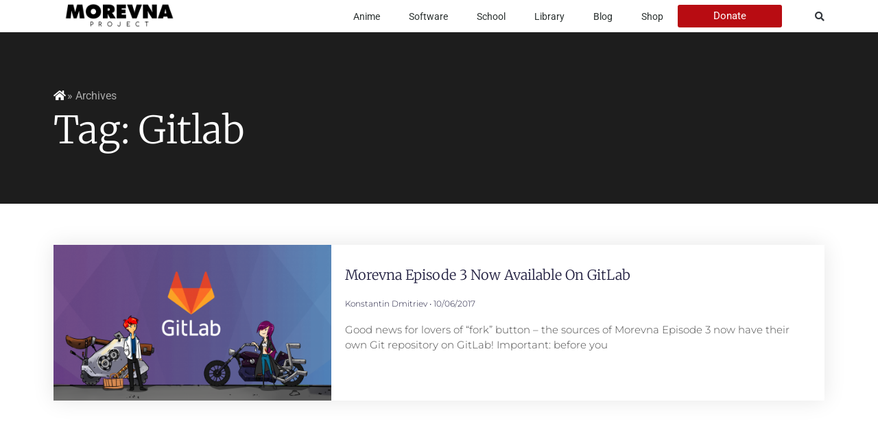

--- FILE ---
content_type: text/html; charset=UTF-8
request_url: https://morevnaproject.org/tag/gitlab/
body_size: 78043
content:
<!doctype html>
<html lang="en-US">
<head>
	<meta charset="UTF-8">
	<meta name="viewport" content="width=device-width, initial-scale=1">
	<link rel="profile" href="https://gmpg.org/xfn/11">
	<title>gitlab &#8211; Morevna Project</title>
<meta name='robots' content='max-image-preview:large' />
	<style>img:is([sizes="auto" i], [sizes^="auto," i]) { contain-intrinsic-size: 3000px 1500px }</style>
	<link rel='dns-prefetch' href='//secure.gravatar.com' />
<link rel='dns-prefetch' href='//stats.wp.com' />
<link rel='dns-prefetch' href='//v0.wordpress.com' />
<link rel='dns-prefetch' href='//widgets.wp.com' />
<link rel='preconnect' href='//c0.wp.com' />
<link rel="alternate" type="application/rss+xml" title="Morevna Project &raquo; Feed" href="https://morevnaproject.org/feed/" />
<link rel="alternate" type="application/rss+xml" title="Morevna Project &raquo; Comments Feed" href="https://morevnaproject.org/comments/feed/" />
<link rel="alternate" type="application/rss+xml" title="Morevna Project &raquo; gitlab Tag Feed" href="https://morevnaproject.org/tag/gitlab/feed/" />
<script>
window._wpemojiSettings = {"baseUrl":"https:\/\/s.w.org\/images\/core\/emoji\/16.0.1\/72x72\/","ext":".png","svgUrl":"https:\/\/s.w.org\/images\/core\/emoji\/16.0.1\/svg\/","svgExt":".svg","source":{"concatemoji":"https:\/\/morevnaproject.org\/wp-includes\/js\/wp-emoji-release.min.js?ver=6.8.3"}};
/*! This file is auto-generated */
!function(s,n){var o,i,e;function c(e){try{var t={supportTests:e,timestamp:(new Date).valueOf()};sessionStorage.setItem(o,JSON.stringify(t))}catch(e){}}function p(e,t,n){e.clearRect(0,0,e.canvas.width,e.canvas.height),e.fillText(t,0,0);var t=new Uint32Array(e.getImageData(0,0,e.canvas.width,e.canvas.height).data),a=(e.clearRect(0,0,e.canvas.width,e.canvas.height),e.fillText(n,0,0),new Uint32Array(e.getImageData(0,0,e.canvas.width,e.canvas.height).data));return t.every(function(e,t){return e===a[t]})}function u(e,t){e.clearRect(0,0,e.canvas.width,e.canvas.height),e.fillText(t,0,0);for(var n=e.getImageData(16,16,1,1),a=0;a<n.data.length;a++)if(0!==n.data[a])return!1;return!0}function f(e,t,n,a){switch(t){case"flag":return n(e,"\ud83c\udff3\ufe0f\u200d\u26a7\ufe0f","\ud83c\udff3\ufe0f\u200b\u26a7\ufe0f")?!1:!n(e,"\ud83c\udde8\ud83c\uddf6","\ud83c\udde8\u200b\ud83c\uddf6")&&!n(e,"\ud83c\udff4\udb40\udc67\udb40\udc62\udb40\udc65\udb40\udc6e\udb40\udc67\udb40\udc7f","\ud83c\udff4\u200b\udb40\udc67\u200b\udb40\udc62\u200b\udb40\udc65\u200b\udb40\udc6e\u200b\udb40\udc67\u200b\udb40\udc7f");case"emoji":return!a(e,"\ud83e\udedf")}return!1}function g(e,t,n,a){var r="undefined"!=typeof WorkerGlobalScope&&self instanceof WorkerGlobalScope?new OffscreenCanvas(300,150):s.createElement("canvas"),o=r.getContext("2d",{willReadFrequently:!0}),i=(o.textBaseline="top",o.font="600 32px Arial",{});return e.forEach(function(e){i[e]=t(o,e,n,a)}),i}function t(e){var t=s.createElement("script");t.src=e,t.defer=!0,s.head.appendChild(t)}"undefined"!=typeof Promise&&(o="wpEmojiSettingsSupports",i=["flag","emoji"],n.supports={everything:!0,everythingExceptFlag:!0},e=new Promise(function(e){s.addEventListener("DOMContentLoaded",e,{once:!0})}),new Promise(function(t){var n=function(){try{var e=JSON.parse(sessionStorage.getItem(o));if("object"==typeof e&&"number"==typeof e.timestamp&&(new Date).valueOf()<e.timestamp+604800&&"object"==typeof e.supportTests)return e.supportTests}catch(e){}return null}();if(!n){if("undefined"!=typeof Worker&&"undefined"!=typeof OffscreenCanvas&&"undefined"!=typeof URL&&URL.createObjectURL&&"undefined"!=typeof Blob)try{var e="postMessage("+g.toString()+"("+[JSON.stringify(i),f.toString(),p.toString(),u.toString()].join(",")+"));",a=new Blob([e],{type:"text/javascript"}),r=new Worker(URL.createObjectURL(a),{name:"wpTestEmojiSupports"});return void(r.onmessage=function(e){c(n=e.data),r.terminate(),t(n)})}catch(e){}c(n=g(i,f,p,u))}t(n)}).then(function(e){for(var t in e)n.supports[t]=e[t],n.supports.everything=n.supports.everything&&n.supports[t],"flag"!==t&&(n.supports.everythingExceptFlag=n.supports.everythingExceptFlag&&n.supports[t]);n.supports.everythingExceptFlag=n.supports.everythingExceptFlag&&!n.supports.flag,n.DOMReady=!1,n.readyCallback=function(){n.DOMReady=!0}}).then(function(){return e}).then(function(){var e;n.supports.everything||(n.readyCallback(),(e=n.source||{}).concatemoji?t(e.concatemoji):e.wpemoji&&e.twemoji&&(t(e.twemoji),t(e.wpemoji)))}))}((window,document),window._wpemojiSettings);
</script>
<style id='wp-emoji-styles-inline-css'>

	img.wp-smiley, img.emoji {
		display: inline !important;
		border: none !important;
		box-shadow: none !important;
		height: 1em !important;
		width: 1em !important;
		margin: 0 0.07em !important;
		vertical-align: -0.1em !important;
		background: none !important;
		padding: 0 !important;
	}
</style>
<link rel='stylesheet' id='wp-block-library-css' href='https://c0.wp.com/c/6.8.3/wp-includes/css/dist/block-library/style.min.css' media='all' />
<style id='classic-theme-styles-inline-css'>
/*! This file is auto-generated */
.wp-block-button__link{color:#fff;background-color:#32373c;border-radius:9999px;box-shadow:none;text-decoration:none;padding:calc(.667em + 2px) calc(1.333em + 2px);font-size:1.125em}.wp-block-file__button{background:#32373c;color:#fff;text-decoration:none}
</style>
<link rel='stylesheet' id='mediaelement-css' href='https://c0.wp.com/c/6.8.3/wp-includes/js/mediaelement/mediaelementplayer-legacy.min.css' media='all' />
<link rel='stylesheet' id='wp-mediaelement-css' href='https://c0.wp.com/c/6.8.3/wp-includes/js/mediaelement/wp-mediaelement.min.css' media='all' />
<style id='jetpack-sharing-buttons-style-inline-css'>
.jetpack-sharing-buttons__services-list{display:flex;flex-direction:row;flex-wrap:wrap;gap:0;list-style-type:none;margin:5px;padding:0}.jetpack-sharing-buttons__services-list.has-small-icon-size{font-size:12px}.jetpack-sharing-buttons__services-list.has-normal-icon-size{font-size:16px}.jetpack-sharing-buttons__services-list.has-large-icon-size{font-size:24px}.jetpack-sharing-buttons__services-list.has-huge-icon-size{font-size:36px}@media print{.jetpack-sharing-buttons__services-list{display:none!important}}.editor-styles-wrapper .wp-block-jetpack-sharing-buttons{gap:0;padding-inline-start:0}ul.jetpack-sharing-buttons__services-list.has-background{padding:1.25em 2.375em}
</style>
<style id='global-styles-inline-css'>
:root{--wp--preset--aspect-ratio--square: 1;--wp--preset--aspect-ratio--4-3: 4/3;--wp--preset--aspect-ratio--3-4: 3/4;--wp--preset--aspect-ratio--3-2: 3/2;--wp--preset--aspect-ratio--2-3: 2/3;--wp--preset--aspect-ratio--16-9: 16/9;--wp--preset--aspect-ratio--9-16: 9/16;--wp--preset--color--black: #000000;--wp--preset--color--cyan-bluish-gray: #abb8c3;--wp--preset--color--white: #ffffff;--wp--preset--color--pale-pink: #f78da7;--wp--preset--color--vivid-red: #cf2e2e;--wp--preset--color--luminous-vivid-orange: #ff6900;--wp--preset--color--luminous-vivid-amber: #fcb900;--wp--preset--color--light-green-cyan: #7bdcb5;--wp--preset--color--vivid-green-cyan: #00d084;--wp--preset--color--pale-cyan-blue: #8ed1fc;--wp--preset--color--vivid-cyan-blue: #0693e3;--wp--preset--color--vivid-purple: #9b51e0;--wp--preset--gradient--vivid-cyan-blue-to-vivid-purple: linear-gradient(135deg,rgba(6,147,227,1) 0%,rgb(155,81,224) 100%);--wp--preset--gradient--light-green-cyan-to-vivid-green-cyan: linear-gradient(135deg,rgb(122,220,180) 0%,rgb(0,208,130) 100%);--wp--preset--gradient--luminous-vivid-amber-to-luminous-vivid-orange: linear-gradient(135deg,rgba(252,185,0,1) 0%,rgba(255,105,0,1) 100%);--wp--preset--gradient--luminous-vivid-orange-to-vivid-red: linear-gradient(135deg,rgba(255,105,0,1) 0%,rgb(207,46,46) 100%);--wp--preset--gradient--very-light-gray-to-cyan-bluish-gray: linear-gradient(135deg,rgb(238,238,238) 0%,rgb(169,184,195) 100%);--wp--preset--gradient--cool-to-warm-spectrum: linear-gradient(135deg,rgb(74,234,220) 0%,rgb(151,120,209) 20%,rgb(207,42,186) 40%,rgb(238,44,130) 60%,rgb(251,105,98) 80%,rgb(254,248,76) 100%);--wp--preset--gradient--blush-light-purple: linear-gradient(135deg,rgb(255,206,236) 0%,rgb(152,150,240) 100%);--wp--preset--gradient--blush-bordeaux: linear-gradient(135deg,rgb(254,205,165) 0%,rgb(254,45,45) 50%,rgb(107,0,62) 100%);--wp--preset--gradient--luminous-dusk: linear-gradient(135deg,rgb(255,203,112) 0%,rgb(199,81,192) 50%,rgb(65,88,208) 100%);--wp--preset--gradient--pale-ocean: linear-gradient(135deg,rgb(255,245,203) 0%,rgb(182,227,212) 50%,rgb(51,167,181) 100%);--wp--preset--gradient--electric-grass: linear-gradient(135deg,rgb(202,248,128) 0%,rgb(113,206,126) 100%);--wp--preset--gradient--midnight: linear-gradient(135deg,rgb(2,3,129) 0%,rgb(40,116,252) 100%);--wp--preset--font-size--small: 13px;--wp--preset--font-size--medium: 20px;--wp--preset--font-size--large: 36px;--wp--preset--font-size--x-large: 42px;--wp--preset--spacing--20: 0.44rem;--wp--preset--spacing--30: 0.67rem;--wp--preset--spacing--40: 1rem;--wp--preset--spacing--50: 1.5rem;--wp--preset--spacing--60: 2.25rem;--wp--preset--spacing--70: 3.38rem;--wp--preset--spacing--80: 5.06rem;--wp--preset--shadow--natural: 6px 6px 9px rgba(0, 0, 0, 0.2);--wp--preset--shadow--deep: 12px 12px 50px rgba(0, 0, 0, 0.4);--wp--preset--shadow--sharp: 6px 6px 0px rgba(0, 0, 0, 0.2);--wp--preset--shadow--outlined: 6px 6px 0px -3px rgba(255, 255, 255, 1), 6px 6px rgba(0, 0, 0, 1);--wp--preset--shadow--crisp: 6px 6px 0px rgba(0, 0, 0, 1);}:where(.is-layout-flex){gap: 0.5em;}:where(.is-layout-grid){gap: 0.5em;}body .is-layout-flex{display: flex;}.is-layout-flex{flex-wrap: wrap;align-items: center;}.is-layout-flex > :is(*, div){margin: 0;}body .is-layout-grid{display: grid;}.is-layout-grid > :is(*, div){margin: 0;}:where(.wp-block-columns.is-layout-flex){gap: 2em;}:where(.wp-block-columns.is-layout-grid){gap: 2em;}:where(.wp-block-post-template.is-layout-flex){gap: 1.25em;}:where(.wp-block-post-template.is-layout-grid){gap: 1.25em;}.has-black-color{color: var(--wp--preset--color--black) !important;}.has-cyan-bluish-gray-color{color: var(--wp--preset--color--cyan-bluish-gray) !important;}.has-white-color{color: var(--wp--preset--color--white) !important;}.has-pale-pink-color{color: var(--wp--preset--color--pale-pink) !important;}.has-vivid-red-color{color: var(--wp--preset--color--vivid-red) !important;}.has-luminous-vivid-orange-color{color: var(--wp--preset--color--luminous-vivid-orange) !important;}.has-luminous-vivid-amber-color{color: var(--wp--preset--color--luminous-vivid-amber) !important;}.has-light-green-cyan-color{color: var(--wp--preset--color--light-green-cyan) !important;}.has-vivid-green-cyan-color{color: var(--wp--preset--color--vivid-green-cyan) !important;}.has-pale-cyan-blue-color{color: var(--wp--preset--color--pale-cyan-blue) !important;}.has-vivid-cyan-blue-color{color: var(--wp--preset--color--vivid-cyan-blue) !important;}.has-vivid-purple-color{color: var(--wp--preset--color--vivid-purple) !important;}.has-black-background-color{background-color: var(--wp--preset--color--black) !important;}.has-cyan-bluish-gray-background-color{background-color: var(--wp--preset--color--cyan-bluish-gray) !important;}.has-white-background-color{background-color: var(--wp--preset--color--white) !important;}.has-pale-pink-background-color{background-color: var(--wp--preset--color--pale-pink) !important;}.has-vivid-red-background-color{background-color: var(--wp--preset--color--vivid-red) !important;}.has-luminous-vivid-orange-background-color{background-color: var(--wp--preset--color--luminous-vivid-orange) !important;}.has-luminous-vivid-amber-background-color{background-color: var(--wp--preset--color--luminous-vivid-amber) !important;}.has-light-green-cyan-background-color{background-color: var(--wp--preset--color--light-green-cyan) !important;}.has-vivid-green-cyan-background-color{background-color: var(--wp--preset--color--vivid-green-cyan) !important;}.has-pale-cyan-blue-background-color{background-color: var(--wp--preset--color--pale-cyan-blue) !important;}.has-vivid-cyan-blue-background-color{background-color: var(--wp--preset--color--vivid-cyan-blue) !important;}.has-vivid-purple-background-color{background-color: var(--wp--preset--color--vivid-purple) !important;}.has-black-border-color{border-color: var(--wp--preset--color--black) !important;}.has-cyan-bluish-gray-border-color{border-color: var(--wp--preset--color--cyan-bluish-gray) !important;}.has-white-border-color{border-color: var(--wp--preset--color--white) !important;}.has-pale-pink-border-color{border-color: var(--wp--preset--color--pale-pink) !important;}.has-vivid-red-border-color{border-color: var(--wp--preset--color--vivid-red) !important;}.has-luminous-vivid-orange-border-color{border-color: var(--wp--preset--color--luminous-vivid-orange) !important;}.has-luminous-vivid-amber-border-color{border-color: var(--wp--preset--color--luminous-vivid-amber) !important;}.has-light-green-cyan-border-color{border-color: var(--wp--preset--color--light-green-cyan) !important;}.has-vivid-green-cyan-border-color{border-color: var(--wp--preset--color--vivid-green-cyan) !important;}.has-pale-cyan-blue-border-color{border-color: var(--wp--preset--color--pale-cyan-blue) !important;}.has-vivid-cyan-blue-border-color{border-color: var(--wp--preset--color--vivid-cyan-blue) !important;}.has-vivid-purple-border-color{border-color: var(--wp--preset--color--vivid-purple) !important;}.has-vivid-cyan-blue-to-vivid-purple-gradient-background{background: var(--wp--preset--gradient--vivid-cyan-blue-to-vivid-purple) !important;}.has-light-green-cyan-to-vivid-green-cyan-gradient-background{background: var(--wp--preset--gradient--light-green-cyan-to-vivid-green-cyan) !important;}.has-luminous-vivid-amber-to-luminous-vivid-orange-gradient-background{background: var(--wp--preset--gradient--luminous-vivid-amber-to-luminous-vivid-orange) !important;}.has-luminous-vivid-orange-to-vivid-red-gradient-background{background: var(--wp--preset--gradient--luminous-vivid-orange-to-vivid-red) !important;}.has-very-light-gray-to-cyan-bluish-gray-gradient-background{background: var(--wp--preset--gradient--very-light-gray-to-cyan-bluish-gray) !important;}.has-cool-to-warm-spectrum-gradient-background{background: var(--wp--preset--gradient--cool-to-warm-spectrum) !important;}.has-blush-light-purple-gradient-background{background: var(--wp--preset--gradient--blush-light-purple) !important;}.has-blush-bordeaux-gradient-background{background: var(--wp--preset--gradient--blush-bordeaux) !important;}.has-luminous-dusk-gradient-background{background: var(--wp--preset--gradient--luminous-dusk) !important;}.has-pale-ocean-gradient-background{background: var(--wp--preset--gradient--pale-ocean) !important;}.has-electric-grass-gradient-background{background: var(--wp--preset--gradient--electric-grass) !important;}.has-midnight-gradient-background{background: var(--wp--preset--gradient--midnight) !important;}.has-small-font-size{font-size: var(--wp--preset--font-size--small) !important;}.has-medium-font-size{font-size: var(--wp--preset--font-size--medium) !important;}.has-large-font-size{font-size: var(--wp--preset--font-size--large) !important;}.has-x-large-font-size{font-size: var(--wp--preset--font-size--x-large) !important;}
:where(.wp-block-post-template.is-layout-flex){gap: 1.25em;}:where(.wp-block-post-template.is-layout-grid){gap: 1.25em;}
:where(.wp-block-columns.is-layout-flex){gap: 2em;}:where(.wp-block-columns.is-layout-grid){gap: 2em;}
:root :where(.wp-block-pullquote){font-size: 1.5em;line-height: 1.6;}
</style>
<link rel='stylesheet' id='if-menu-site-css-css' href='https://morevnaproject.org/wp-content/plugins/if-menu/assets/if-menu-site.css?ver=6.8.3' media='all' />
<link rel='stylesheet' id='hello-elementor-theme-style-css' href='https://morevnaproject.org/wp-content/themes/hello-elementor/theme.min.css?ver=2.7.1' media='all' />
<link rel='stylesheet' id='hello-elementor-child-style-css' href='https://morevnaproject.org/wp-content/themes/hello-theme-child-master/style.css?ver=1.0.0' media='all' />
<link rel='stylesheet' id='hello-elementor-css' href='https://morevnaproject.org/wp-content/themes/hello-elementor/style.min.css?ver=2.7.1' media='all' />
<link rel='stylesheet' id='elementor-frontend-css' href='https://morevnaproject.org/wp-content/plugins/elementor/assets/css/frontend.min.css?ver=3.31.2' media='all' />
<link rel='stylesheet' id='widget-image-css' href='https://morevnaproject.org/wp-content/plugins/elementor/assets/css/widget-image.min.css?ver=3.31.2' media='all' />
<link rel='stylesheet' id='widget-nav-menu-css' href='https://morevnaproject.org/wp-content/plugins/elementor-pro/assets/css/widget-nav-menu.min.css?ver=3.31.2' media='all' />
<link rel='stylesheet' id='widget-search-form-css' href='https://morevnaproject.org/wp-content/plugins/elementor-pro/assets/css/widget-search-form.min.css?ver=3.31.2' media='all' />
<link rel='stylesheet' id='elementor-icons-shared-0-css' href='https://morevnaproject.org/wp-content/plugins/elementor/assets/lib/font-awesome/css/fontawesome.min.css?ver=5.15.3' media='all' />
<link rel='stylesheet' id='elementor-icons-fa-solid-css' href='https://morevnaproject.org/wp-content/plugins/elementor/assets/lib/font-awesome/css/solid.min.css?ver=5.15.3' media='all' />
<link rel='stylesheet' id='widget-social-icons-css' href='https://morevnaproject.org/wp-content/plugins/elementor/assets/css/widget-social-icons.min.css?ver=3.31.2' media='all' />
<link rel='stylesheet' id='e-apple-webkit-css' href='https://morevnaproject.org/wp-content/plugins/elementor/assets/css/conditionals/apple-webkit.min.css?ver=3.31.2' media='all' />
<link rel='stylesheet' id='widget-heading-css' href='https://morevnaproject.org/wp-content/plugins/elementor/assets/css/widget-heading.min.css?ver=3.31.2' media='all' />
<link rel='stylesheet' id='widget-icon-list-css' href='https://morevnaproject.org/wp-content/plugins/elementor/assets/css/widget-icon-list.min.css?ver=3.31.2' media='all' />
<link rel='stylesheet' id='widget-divider-css' href='https://morevnaproject.org/wp-content/plugins/elementor/assets/css/widget-divider.min.css?ver=3.31.2' media='all' />
<link rel='stylesheet' id='widget-posts-css' href='https://morevnaproject.org/wp-content/plugins/elementor-pro/assets/css/widget-posts.min.css?ver=3.31.2' media='all' />
<link rel='stylesheet' id='elementor-icons-css' href='https://morevnaproject.org/wp-content/plugins/elementor/assets/lib/eicons/css/elementor-icons.min.css?ver=5.43.0' media='all' />
<link rel='stylesheet' id='elementor-post-10326-css' href='https://morevnaproject.org/wp-content/uploads/elementor/css/post-10326.css?ver=1769043441' media='all' />
<link rel='stylesheet' id='font-awesome-5-all-css' href='https://morevnaproject.org/wp-content/plugins/elementor/assets/lib/font-awesome/css/all.min.css?ver=3.31.2' media='all' />
<link rel='stylesheet' id='font-awesome-4-shim-css' href='https://morevnaproject.org/wp-content/plugins/elementor/assets/lib/font-awesome/css/v4-shims.min.css?ver=3.31.2' media='all' />
<link rel='stylesheet' id='elementor-post-10378-css' href='https://morevnaproject.org/wp-content/uploads/elementor/css/post-10378.css?ver=1769043441' media='all' />
<link rel='stylesheet' id='elementor-post-14665-css' href='https://morevnaproject.org/wp-content/uploads/elementor/css/post-14665.css?ver=1769043441' media='all' />
<link rel='stylesheet' id='elementor-post-12564-css' href='https://morevnaproject.org/wp-content/uploads/elementor/css/post-12564.css?ver=1769043548' media='all' />
<link rel='stylesheet' id='jetpack-subscriptions-css' href='https://c0.wp.com/p/jetpack/14.9.1/_inc/build/subscriptions/subscriptions.min.css' media='all' />
<link rel='stylesheet' id='open-sans-css' href='https://fonts.googleapis.com/css?family=Open+Sans%3A300italic%2C400italic%2C600italic%2C300%2C400%2C600&#038;subset=latin%2Clatin-ext&#038;display=fallback&#038;ver=6.8.3' media='all' />
<link rel='stylesheet' id='jetpack_likes-css' href='https://c0.wp.com/p/jetpack/14.9.1/modules/likes/style.css' media='all' />
<link rel='stylesheet' id='elementor-gf-local-roboto-css' href='https://morevnaproject.org/wp-content/uploads/elementor/google-fonts/css/roboto.css?ver=1755427476' media='all' />
<link rel='stylesheet' id='elementor-gf-local-robotoslab-css' href='https://morevnaproject.org/wp-content/uploads/elementor/google-fonts/css/robotoslab.css?ver=1755427485' media='all' />
<link rel='stylesheet' id='elementor-gf-local-merriweather-css' href='https://morevnaproject.org/wp-content/uploads/elementor/google-fonts/css/merriweather.css?ver=1755427501' media='all' />
<link rel='stylesheet' id='elementor-gf-local-montserrat-css' href='https://morevnaproject.org/wp-content/uploads/elementor/google-fonts/css/montserrat.css?ver=1755427781' media='all' />
<link rel='stylesheet' id='elementor-icons-fa-brands-css' href='https://morevnaproject.org/wp-content/plugins/elementor/assets/lib/font-awesome/css/brands.min.css?ver=5.15.3' media='all' />
<script src="https://c0.wp.com/c/6.8.3/wp-includes/js/jquery/jquery.min.js" id="jquery-core-js"></script>
<script src="https://c0.wp.com/c/6.8.3/wp-includes/js/jquery/jquery-migrate.min.js" id="jquery-migrate-js"></script>
<script src="https://morevnaproject.org/wp-content/plugins/elementor/assets/lib/font-awesome/js/v4-shims.min.js?ver=3.31.2" id="font-awesome-4-shim-js"></script>
<link rel="https://api.w.org/" href="https://morevnaproject.org/wp-json/" /><link rel="alternate" title="JSON" type="application/json" href="https://morevnaproject.org/wp-json/wp/v2/tags/192" /><link rel="EditURI" type="application/rsd+xml" title="RSD" href="https://morevnaproject.org/xmlrpc.php?rsd" />
<meta name="generator" content="WordPress 6.8.3" />
<style id="mystickymenu" type="text/css">#mysticky-nav { width:100%; position: static; height: auto !important; }#mysticky-nav.wrapfixed { position:fixed; left: 0px; margin-top:0px;  z-index: 99990; -webkit-transition: 0.3s; -moz-transition: 0.3s; -o-transition: 0.3s; transition: 0.3s; -ms-filter:"progid:DXImageTransform.Microsoft.Alpha(Opacity=100)"; filter: alpha(opacity=100); opacity:1; background-color: #ffffff;}#mysticky-nav.wrapfixed .myfixed{ background-color: #ffffff; position: relative;top: auto;left: auto;right: auto;}#mysticky-nav .myfixed { margin:0 auto; float:none; border:0px; background:none; max-width:100%; }</style>			<style type="text/css">
																															</style>
			<style>

	.elementor-post__title a {
		font-family: -apple-system,BlinkMacSystemFont,Segoe UI,Roboto,Helvetica Neue,Arial,Noto Sans,sans-serif;
	}

	.comment-respond h2 {
		margin-top: 2.5rem;
		font-size: 1.75rem;
	}
	
	.woocommerce-form-login__submit {
		width: 100%;
		max-width: 272px;
		background: #6cbf43 !important; 
		color: white !important;
		text-transform: uppercase;
	}

</style>
<style>

	.wc_payment_methods .woocommerce-notice {
		display: none;
	}

</style>
<style>

	.woocommerce-MyAccount-content .rs_subscriptionoption {
		display: none;
	}

</style>
	<style>img#wpstats{display:none}</style>
		<meta name="generator" content="Elementor 3.31.2; features: additional_custom_breakpoints, e_element_cache; settings: css_print_method-external, google_font-enabled, font_display-auto">
			<style>
				.e-con.e-parent:nth-of-type(n+4):not(.e-lazyloaded):not(.e-no-lazyload),
				.e-con.e-parent:nth-of-type(n+4):not(.e-lazyloaded):not(.e-no-lazyload) * {
					background-image: none !important;
				}
				@media screen and (max-height: 1024px) {
					.e-con.e-parent:nth-of-type(n+3):not(.e-lazyloaded):not(.e-no-lazyload),
					.e-con.e-parent:nth-of-type(n+3):not(.e-lazyloaded):not(.e-no-lazyload) * {
						background-image: none !important;
					}
				}
				@media screen and (max-height: 640px) {
					.e-con.e-parent:nth-of-type(n+2):not(.e-lazyloaded):not(.e-no-lazyload),
					.e-con.e-parent:nth-of-type(n+2):not(.e-lazyloaded):not(.e-no-lazyload) * {
						background-image: none !important;
					}
				}
			</style>
			
<!-- Jetpack Open Graph Tags -->
<meta property="og:type" content="website" />
<meta property="og:title" content="gitlab &#8211; Morevna Project" />
<meta property="og:url" content="https://morevnaproject.org/tag/gitlab/" />
<meta property="og:site_name" content="Morevna Project" />
<meta property="og:image" content="https://morevnaproject.org/wp-content/uploads/2020/03/cropped-morevna-project-2.png" />
<meta property="og:image:width" content="512" />
<meta property="og:image:height" content="512" />
<meta property="og:image:alt" content="" />
<meta property="og:locale" content="en_US" />

<!-- End Jetpack Open Graph Tags -->
<link rel="icon" href="https://morevnaproject.org/wp-content/uploads/2020/03/cropped-morevna-project-2-32x32.png" sizes="32x32" />
<link rel="icon" href="https://morevnaproject.org/wp-content/uploads/2020/03/cropped-morevna-project-2-192x192.png" sizes="192x192" />
<link rel="apple-touch-icon" href="https://morevnaproject.org/wp-content/uploads/2020/03/cropped-morevna-project-2-180x180.png" />
<meta name="msapplication-TileImage" content="https://morevnaproject.org/wp-content/uploads/2020/03/cropped-morevna-project-2-270x270.png" />
		<style id="wp-custom-css">
			@media (max-width:768px) {
	.content-menu li {
		margin:6px !important
	}
	.content-menu ul {
		flex-wrap:nowrap !important;
		overflow-x:scroll;
		justify-content:flex-start !important;
	}
}

.content-menu li a:hover {
	background:#3169B8;
	color:#fff !important;
	border-color:#3169B8;
}		</style>
		</head>
<body class="archive tag tag-gitlab tag-192 wp-theme-hello-elementor wp-child-theme-hello-theme-child-master elementor-page-12564 elementor-default elementor-template-full-width elementor-kit-10326">


<a class="skip-link screen-reader-text" href="#content">Skip to content</a>

		<header data-elementor-type="header" data-elementor-id="10378" class="elementor elementor-10378 elementor-location-header" data-elementor-post-type="elementor_library">
					<header class="elementor-section elementor-top-section elementor-element elementor-element-b83cf3f elementor-section-content-middle elementor-section-boxed elementor-section-height-default elementor-section-height-default" data-id="b83cf3f" data-element_type="section" data-settings="{&quot;background_background&quot;:&quot;classic&quot;}">
						<div class="elementor-container elementor-column-gap-no">
					<div class="elementor-column elementor-col-25 elementor-top-column elementor-element elementor-element-8f71c70" data-id="8f71c70" data-element_type="column">
			<div class="elementor-widget-wrap elementor-element-populated">
						<div class="elementor-element elementor-element-e2194dc elementor-widget__width-initial elementor-widget elementor-widget-global elementor-global-10858 elementor-widget-image" data-id="e2194dc" data-element_type="widget" data-widget_type="image.default">
				<div class="elementor-widget-container">
																<a href="https://morevnaproject.org/">
							<img width="160" height="40" src="https://morevnaproject.org/wp-content/uploads/2020/03/header-logo-3.png" class="attachment-large size-large wp-image-15900" alt="" data-attachment-id="15900" data-permalink="https://morevnaproject.org/?attachment_id=15900" data-orig-file="https://morevnaproject.org/wp-content/uploads/2020/03/header-logo-3.png" data-orig-size="160,40" data-comments-opened="1" data-image-meta="{&quot;aperture&quot;:&quot;0&quot;,&quot;credit&quot;:&quot;&quot;,&quot;camera&quot;:&quot;&quot;,&quot;caption&quot;:&quot;&quot;,&quot;created_timestamp&quot;:&quot;0&quot;,&quot;copyright&quot;:&quot;&quot;,&quot;focal_length&quot;:&quot;0&quot;,&quot;iso&quot;:&quot;0&quot;,&quot;shutter_speed&quot;:&quot;0&quot;,&quot;title&quot;:&quot;&quot;,&quot;orientation&quot;:&quot;0&quot;}" data-image-title="header-logo" data-image-description="" data-image-caption="" data-medium-file="https://morevnaproject.org/wp-content/uploads/2020/03/header-logo-3.png" data-large-file="https://morevnaproject.org/wp-content/uploads/2020/03/header-logo-3.png" />								</a>
															</div>
				</div>
					</div>
		</div>
				<div class="elementor-column elementor-col-25 elementor-top-column elementor-element elementor-element-cf224a1" data-id="cf224a1" data-element_type="column">
			<div class="elementor-widget-wrap elementor-element-populated">
						<div class="elementor-element elementor-element-d2b3f17 elementor-nav-menu__align-end elementor-nav-menu--stretch elementor-nav-menu--dropdown-mobile elementor-nav-menu__text-align-aside elementor-nav-menu--toggle elementor-nav-menu--burger elementor-widget elementor-widget-nav-menu" data-id="d2b3f17" data-element_type="widget" data-settings="{&quot;full_width&quot;:&quot;stretch&quot;,&quot;submenu_icon&quot;:{&quot;value&quot;:&quot;&lt;i class=\&quot;\&quot;&gt;&lt;\/i&gt;&quot;,&quot;library&quot;:&quot;&quot;},&quot;layout&quot;:&quot;horizontal&quot;,&quot;toggle&quot;:&quot;burger&quot;}" data-widget_type="nav-menu.default">
				<div class="elementor-widget-container">
								<nav aria-label="Menu" class="elementor-nav-menu--main elementor-nav-menu__container elementor-nav-menu--layout-horizontal e--pointer-none">
				<ul id="menu-1-d2b3f17" class="elementor-nav-menu"><li class="menu-item menu-item-type-post_type menu-item-object-page menu-item-18676"><a href="https://morevnaproject.org/anime/" class="elementor-item">Anime</a></li>
<li class="menu-item menu-item-type-post_type menu-item-object-page menu-item-18677"><a href="https://morevnaproject.org/software/" class="elementor-item">Software</a></li>
<li class="menu-item menu-item-type-post_type menu-item-object-page menu-item-18678"><a href="https://morevnaproject.org/school/" class="elementor-item">School</a></li>
<li class="menu-item menu-item-type-post_type menu-item-object-page menu-item-18679"><a href="https://morevnaproject.org/library/" class="elementor-item">Library</a></li>
<li class="menu-item menu-item-type-post_type menu-item-object-page menu-item-18680"><a href="https://morevnaproject.org/blog/" class="elementor-item">Blog</a></li>
<li class="menu-item menu-item-type-custom menu-item-object-custom menu-item-20024"><a target="_blank" href="https://morevnaproject.gumroad.com/" class="elementor-item">Shop</a></li>
</ul>			</nav>
					<div class="elementor-menu-toggle" role="button" tabindex="0" aria-label="Menu Toggle" aria-expanded="false">
			<i aria-hidden="true" role="presentation" class="elementor-menu-toggle__icon--open eicon-menu-bar"></i><i aria-hidden="true" role="presentation" class="elementor-menu-toggle__icon--close eicon-close"></i>		</div>
					<nav class="elementor-nav-menu--dropdown elementor-nav-menu__container" aria-hidden="true">
				<ul id="menu-2-d2b3f17" class="elementor-nav-menu"><li class="menu-item menu-item-type-post_type menu-item-object-page menu-item-18676"><a href="https://morevnaproject.org/anime/" class="elementor-item" tabindex="-1">Anime</a></li>
<li class="menu-item menu-item-type-post_type menu-item-object-page menu-item-18677"><a href="https://morevnaproject.org/software/" class="elementor-item" tabindex="-1">Software</a></li>
<li class="menu-item menu-item-type-post_type menu-item-object-page menu-item-18678"><a href="https://morevnaproject.org/school/" class="elementor-item" tabindex="-1">School</a></li>
<li class="menu-item menu-item-type-post_type menu-item-object-page menu-item-18679"><a href="https://morevnaproject.org/library/" class="elementor-item" tabindex="-1">Library</a></li>
<li class="menu-item menu-item-type-post_type menu-item-object-page menu-item-18680"><a href="https://morevnaproject.org/blog/" class="elementor-item" tabindex="-1">Blog</a></li>
<li class="menu-item menu-item-type-custom menu-item-object-custom menu-item-20024"><a target="_blank" href="https://morevnaproject.gumroad.com/" class="elementor-item" tabindex="-1">Shop</a></li>
</ul>			</nav>
						</div>
				</div>
					</div>
		</div>
				<div class="elementor-column elementor-col-25 elementor-top-column elementor-element elementor-element-9d5d65d" data-id="9d5d65d" data-element_type="column">
			<div class="elementor-widget-wrap elementor-element-populated">
						<div class="elementor-element elementor-element-84fc1eb elementor-align-justify elementor-widget__width-initial elementor-widget elementor-widget-button" data-id="84fc1eb" data-element_type="widget" data-widget_type="button.default">
				<div class="elementor-widget-container">
									<div class="elementor-button-wrapper">
					<a class="elementor-button elementor-button-link elementor-size-sm" href="https://morevnaproject.org/donate/?type=all">
						<span class="elementor-button-content-wrapper">
									<span class="elementor-button-text">Donate</span>
					</span>
					</a>
				</div>
								</div>
				</div>
					</div>
		</div>
				<div class="elementor-column elementor-col-25 elementor-top-column elementor-element elementor-element-03337ee" data-id="03337ee" data-element_type="column">
			<div class="elementor-widget-wrap elementor-element-populated">
						<div class="elementor-element elementor-element-2b71379 elementor-search-form--skin-full_screen elementor-widget__width-initial elementor-widget elementor-widget-search-form" data-id="2b71379" data-element_type="widget" data-settings="{&quot;skin&quot;:&quot;full_screen&quot;}" data-widget_type="search-form.default">
				<div class="elementor-widget-container">
							<search role="search">
			<form class="elementor-search-form" action="https://morevnaproject.org" method="get">
												<div class="elementor-search-form__toggle" role="button" tabindex="0" aria-label="Search">
					<i aria-hidden="true" class="fas fa-search"></i>				</div>
								<div class="elementor-search-form__container">
					<label class="elementor-screen-only" for="elementor-search-form-2b71379">Search</label>

					
					<input id="elementor-search-form-2b71379" placeholder="Search..." class="elementor-search-form__input" type="search" name="s" value="">
					
					
										<div class="dialog-lightbox-close-button dialog-close-button" role="button" tabindex="0" aria-label="Close this search box.">
						<i aria-hidden="true" class="eicon-close"></i>					</div>
									</div>
			</form>
		</search>
						</div>
				</div>
					</div>
		</div>
					</div>
		</header>
				</header>
				<div data-elementor-type="archive" data-elementor-id="12564" class="elementor elementor-12564 elementor-location-archive" data-elementor-post-type="elementor_library">
					<section class="elementor-section elementor-top-section elementor-element elementor-element-731cfd74 elementor-section-height-min-height elementor-section-boxed elementor-section-height-default elementor-section-items-middle" data-id="731cfd74" data-element_type="section" data-settings="{&quot;background_background&quot;:&quot;classic&quot;}">
						<div class="elementor-container elementor-column-gap-default">
					<div class="elementor-column elementor-col-100 elementor-top-column elementor-element elementor-element-2d74d8bd" data-id="2d74d8bd" data-element_type="column">
			<div class="elementor-widget-wrap elementor-element-populated">
						<div class="elementor-element elementor-element-bcaee36 breadcrumbs elementor-widget__width-auto elementor-widget elementor-widget-html" data-id="bcaee36" data-element_type="widget" data-widget_type="html.default">
				<div class="elementor-widget-container">
					<span class="elementor-icon-list-icon"><a href="https://morevnaproject.org/"><i aria-hidden="true" class="fas fa-home"></i></a> » Archives</span>				</div>
				</div>
				<div class="elementor-element elementor-element-28fd336 elementor-widget elementor-widget-theme-archive-title elementor-page-title elementor-widget-heading" data-id="28fd336" data-element_type="widget" data-widget_type="theme-archive-title.default">
				<div class="elementor-widget-container">
					<h1 class="elementor-heading-title elementor-size-default">Tag: gitlab</h1>				</div>
				</div>
					</div>
		</div>
					</div>
		</section>
				<section class="elementor-section elementor-top-section elementor-element elementor-element-1aad7f88 elementor-section-boxed elementor-section-height-default elementor-section-height-default" data-id="1aad7f88" data-element_type="section">
						<div class="elementor-container elementor-column-gap-default">
					<div class="elementor-column elementor-col-100 elementor-top-column elementor-element elementor-element-5d73454b" data-id="5d73454b" data-element_type="column">
			<div class="elementor-widget-wrap elementor-element-populated">
						<div class="elementor-element elementor-element-10e9683d elementor-grid-1 elementor-posts--thumbnail-left elementor-grid-tablet-1 elementor-grid-mobile-1 elementor-widget elementor-widget-posts" data-id="10e9683d" data-element_type="widget" data-settings="{&quot;classic_columns&quot;:&quot;1&quot;,&quot;classic_row_gap&quot;:{&quot;unit&quot;:&quot;px&quot;,&quot;size&quot;:30,&quot;sizes&quot;:[]},&quot;classic_columns_tablet&quot;:&quot;1&quot;,&quot;pagination_type&quot;:&quot;numbers_and_prev_next&quot;,&quot;classic_columns_mobile&quot;:&quot;1&quot;,&quot;classic_row_gap_tablet&quot;:{&quot;unit&quot;:&quot;px&quot;,&quot;size&quot;:&quot;&quot;,&quot;sizes&quot;:[]},&quot;classic_row_gap_mobile&quot;:{&quot;unit&quot;:&quot;px&quot;,&quot;size&quot;:&quot;&quot;,&quot;sizes&quot;:[]}}" data-widget_type="posts.classic">
				<div class="elementor-widget-container">
							<div class="elementor-posts-container elementor-posts elementor-posts--skin-classic elementor-grid" role="list">
				<article class="elementor-post elementor-grid-item post-7962 post type-post status-publish format-standard has-post-thumbnail hentry category-episode-3 tag-git tag-gitlab tag-remixes tag-sources" role="listitem">
				<a class="elementor-post__thumbnail__link" href="https://morevnaproject.org/2017/10/06/morevna-episode-3-now-available-gitlab/" tabindex="-1" >
			<div class="elementor-post__thumbnail"><img fetchpriority="high" width="1920" height="1080" src="https://morevnaproject.org/wp-content/uploads/2017/10/037-gitlab.png" class="attachment-full size-full wp-image-7963" alt="" data-attachment-id="7963" data-permalink="https://morevnaproject.org/2017/10/06/morevna-episode-3-now-available-gitlab/037-gitlab/" data-orig-file="https://morevnaproject.org/wp-content/uploads/2017/10/037-gitlab.png" data-orig-size="1920,1080" data-comments-opened="1" data-image-meta="{&quot;aperture&quot;:&quot;0&quot;,&quot;credit&quot;:&quot;&quot;,&quot;camera&quot;:&quot;&quot;,&quot;caption&quot;:&quot;&quot;,&quot;created_timestamp&quot;:&quot;0&quot;,&quot;copyright&quot;:&quot;&quot;,&quot;focal_length&quot;:&quot;0&quot;,&quot;iso&quot;:&quot;0&quot;,&quot;shutter_speed&quot;:&quot;0&quot;,&quot;title&quot;:&quot;&quot;,&quot;orientation&quot;:&quot;0&quot;}" data-image-title="037-gitlab" data-image-description="" data-image-caption="" data-medium-file="https://morevnaproject.org/wp-content/uploads/2017/10/037-gitlab-300x169.png" data-large-file="https://morevnaproject.org/wp-content/uploads/2017/10/037-gitlab-1024x576.png" /></div>
		</a>
				<div class="elementor-post__text">
				<h3 class="elementor-post__title">
			<a href="https://morevnaproject.org/2017/10/06/morevna-episode-3-now-available-gitlab/" >
				Morevna Episode 3 now available on GitLab			</a>
		</h3>
				<div class="elementor-post__meta-data">
					<span class="elementor-post-author">
			Konstantin Dmitriev		</span>
				<span class="elementor-post-date">
			10/06/2017		</span>
				</div>
				<div class="elementor-post__excerpt">
			<p>Good news for lovers of &#8220;fork&#8221; button &#8211; the sources of Morevna Episode 3 now have their own Git repository on GitLab! Important: before you</p>
		</div>
				</div>
				</article>
				</div>
		
						</div>
				</div>
					</div>
		</div>
					</div>
		</section>
				</div>
				<footer data-elementor-type="footer" data-elementor-id="14665" class="elementor elementor-14665 elementor-location-footer" data-elementor-post-type="elementor_library">
					<section class="elementor-section elementor-top-section elementor-element elementor-element-5adb8a15 elementor-section-boxed elementor-section-height-default elementor-section-height-default" data-id="5adb8a15" data-element_type="section" data-settings="{&quot;background_background&quot;:&quot;classic&quot;}">
						<div class="elementor-container elementor-column-gap-no">
					<div class="elementor-column elementor-col-100 elementor-top-column elementor-element elementor-element-62d71384" data-id="62d71384" data-element_type="column">
			<div class="elementor-widget-wrap elementor-element-populated">
						<section class="elementor-section elementor-inner-section elementor-element elementor-element-5da6a9e elementor-section-content-top elementor-section-boxed elementor-section-height-default elementor-section-height-default" data-id="5da6a9e" data-element_type="section" data-settings="{&quot;background_background&quot;:&quot;classic&quot;}">
						<div class="elementor-container elementor-column-gap-no">
					<div class="elementor-column elementor-col-16 elementor-inner-column elementor-element elementor-element-7c911a58" data-id="7c911a58" data-element_type="column">
			<div class="elementor-widget-wrap elementor-element-populated">
						<div class="elementor-element elementor-element-7a3078a3 elementor-widget elementor-widget-text-editor" data-id="7a3078a3" data-element_type="widget" data-widget_type="text-editor.default">
				<div class="elementor-widget-container">
									<p>Morevna Project is an independent animation studio. We are developing/improving open-source software for animation and creating &#8220;Morevna&#8221; sci-fi anime series.</p>								</div>
				</div>
				<div class="elementor-element elementor-element-c1b9f56 elementor-search-form--skin-minimal elementor-widget elementor-widget-search-form" data-id="c1b9f56" data-element_type="widget" data-settings="{&quot;skin&quot;:&quot;minimal&quot;}" data-widget_type="search-form.default">
				<div class="elementor-widget-container">
							<search role="search">
			<form class="elementor-search-form" action="https://morevnaproject.org" method="get">
												<div class="elementor-search-form__container">
					<label class="elementor-screen-only" for="elementor-search-form-c1b9f56">Search</label>

											<div class="elementor-search-form__icon">
							<i aria-hidden="true" class="fas fa-search"></i>							<span class="elementor-screen-only">Search</span>
						</div>
					
					<input id="elementor-search-form-c1b9f56" placeholder="Search..." class="elementor-search-form__input" type="search" name="s" value="">
					
					
									</div>
			</form>
		</search>
						</div>
				</div>
				<div class="elementor-element elementor-element-30cff832 e-grid-align-left e-grid-align-mobile-center elementor-shape-rounded elementor-grid-0 elementor-widget elementor-widget-social-icons" data-id="30cff832" data-element_type="widget" data-widget_type="social-icons.default">
				<div class="elementor-widget-container">
							<div class="elementor-social-icons-wrapper elementor-grid" role="list">
							<span class="elementor-grid-item" role="listitem">
					<a class="elementor-icon elementor-social-icon elementor-social-icon-telegram elementor-repeater-item-513afbd" href="https://t.me/morevnaproject_en" target="_blank">
						<span class="elementor-screen-only">Telegram</span>
						<i class="fab fa-telegram"></i>					</a>
				</span>
							<span class="elementor-grid-item" role="listitem">
					<a class="elementor-icon elementor-social-icon elementor-social-icon-vk elementor-repeater-item-0e260c9" href="https://vk.com/morevnaproject" target="_blank">
						<span class="elementor-screen-only">Vk</span>
						<i class="fab fa-vk"></i>					</a>
				</span>
							<span class="elementor-grid-item" role="listitem">
					<a class="elementor-icon elementor-social-icon elementor-social-icon-youtube elementor-repeater-item-dbaeb71" href="http://www.youtube.com/c/MorevnaprojectOrg?sub_confirmation=1" target="_blank">
						<span class="elementor-screen-only">Youtube</span>
						<i class="fab fa-youtube"></i>					</a>
				</span>
							<span class="elementor-grid-item" role="listitem">
					<a class="elementor-icon elementor-social-icon elementor-social-icon-github elementor-repeater-item-92c0998" href="https://github.com/morevnaproject-org/" target="_blank">
						<span class="elementor-screen-only">Github</span>
						<i class="fab fa-github"></i>					</a>
				</span>
							<span class="elementor-grid-item" role="listitem">
					<a class="elementor-icon elementor-social-icon elementor-social-icon-mastodon elementor-repeater-item-7bd6593" href="https://mastodon.social/@morevnaproject" target="_blank">
						<span class="elementor-screen-only">Mastodon</span>
						<i class="fab fa-mastodon"></i>					</a>
				</span>
					</div>
						</div>
				</div>
					</div>
		</div>
				<div class="elementor-column elementor-col-16 elementor-inner-column elementor-element elementor-element-49cf6ab0" data-id="49cf6ab0" data-element_type="column">
			<div class="elementor-widget-wrap elementor-element-populated">
						<div class="elementor-element elementor-element-3c443065 elementor-widget elementor-widget-heading" data-id="3c443065" data-element_type="widget" data-widget_type="heading.default">
				<div class="elementor-widget-container">
					<h4 class="elementor-heading-title elementor-size-default">Anime</h4>				</div>
				</div>
				<div class="elementor-element elementor-element-1e2cf432 elementor-align-left elementor-icon-list--layout-traditional elementor-list-item-link-full_width elementor-widget elementor-widget-icon-list" data-id="1e2cf432" data-element_type="widget" data-widget_type="icon-list.default">
				<div class="elementor-widget-container">
							<ul class="elementor-icon-list-items">
							<li class="elementor-icon-list-item">
											<a href="https://morevnaproject.org/about/">

											<span class="elementor-icon-list-text">About</span>
											</a>
									</li>
								<li class="elementor-icon-list-item">
											<a href="https://morevnaproject.org/anime/#watch">

											<span class="elementor-icon-list-text">Episodes</span>
											</a>
									</li>
								<li class="elementor-icon-list-item">
											<a href="https://morevnaproject.org/anime/gallery/">

											<span class="elementor-icon-list-text">Gallery</span>
											</a>
									</li>
								<li class="elementor-icon-list-item">
										<span class="elementor-icon-list-text">Fan Arts</span>
									</li>
						</ul>
						</div>
				</div>
					</div>
		</div>
				<div class="elementor-column elementor-col-16 elementor-inner-column elementor-element elementor-element-67f3a853" data-id="67f3a853" data-element_type="column">
			<div class="elementor-widget-wrap elementor-element-populated">
						<div class="elementor-element elementor-element-3d45d2d8 elementor-widget elementor-widget-heading" data-id="3d45d2d8" data-element_type="widget" data-widget_type="heading.default">
				<div class="elementor-widget-container">
					<h4 class="elementor-heading-title elementor-size-default">Software</h4>				</div>
				</div>
				<div class="elementor-element elementor-element-4133a1be elementor-align-left elementor-icon-list--layout-traditional elementor-list-item-link-full_width elementor-widget elementor-widget-icon-list" data-id="4133a1be" data-element_type="widget" data-widget_type="icon-list.default">
				<div class="elementor-widget-container">
							<ul class="elementor-icon-list-items">
							<li class="elementor-icon-list-item">
											<a href="https://morevnaproject.org/opentoonz/">

											<span class="elementor-icon-list-text">OpenToonz</span>
											</a>
									</li>
								<li class="elementor-icon-list-item">
											<a href="https://morevnaproject.org/renderchan/">

											<span class="elementor-icon-list-text">RenderChan</span>
											</a>
									</li>
								<li class="elementor-icon-list-item">
											<a href="https://morevnaproject.org/papagayo-ng/">

											<span class="elementor-icon-list-text">Papagayo-NG</span>
											</a>
									</li>
						</ul>
						</div>
				</div>
					</div>
		</div>
				<div class="elementor-column elementor-col-16 elementor-inner-column elementor-element elementor-element-ea54fcb" data-id="ea54fcb" data-element_type="column">
			<div class="elementor-widget-wrap elementor-element-populated">
						<div class="elementor-element elementor-element-4bc0f94b elementor-widget elementor-widget-heading" data-id="4bc0f94b" data-element_type="widget" data-widget_type="heading.default">
				<div class="elementor-widget-container">
					<h4 class="elementor-heading-title elementor-size-default"><a href="https://morevnaproject.org/school/">School</a></h4>				</div>
				</div>
				<div class="elementor-element elementor-element-5e84ac21 elementor-align-left elementor-widget__width-initial elementor-icon-list--layout-traditional elementor-list-item-link-full_width elementor-widget elementor-widget-icon-list" data-id="5e84ac21" data-element_type="widget" data-widget_type="icon-list.default">
				<div class="elementor-widget-container">
							<ul class="elementor-icon-list-items">
							<li class="elementor-icon-list-item">
											<a href="https://morevnaproject.org/school/synfig/">

											<span class="elementor-icon-list-text">Synfig Course</span>
											</a>
									</li>
								<li class="elementor-icon-list-item">
											<a href="https://morevnaproject.org/tutorials/synfig/">

											<span class="elementor-icon-list-text">Synfig Tutorials</span>
											</a>
									</li>
								<li class="elementor-icon-list-item">
											<a href="https://morevnaproject.org/tutorials/krita/">

											<span class="elementor-icon-list-text">Krita Tutorials</span>
											</a>
									</li>
								<li class="elementor-icon-list-item">
											<a href="https://morevnaproject.org/tutorials/blender/">

											<span class="elementor-icon-list-text">Blender Tutorials</span>
											</a>
									</li>
						</ul>
						</div>
				</div>
					</div>
		</div>
				<div class="elementor-column elementor-col-16 elementor-inner-column elementor-element elementor-element-cdb7eb9" data-id="cdb7eb9" data-element_type="column">
			<div class="elementor-widget-wrap elementor-element-populated">
						<div class="elementor-element elementor-element-3a855ac elementor-widget elementor-widget-heading" data-id="3a855ac" data-element_type="widget" data-widget_type="heading.default">
				<div class="elementor-widget-container">
					<h4 class="elementor-heading-title elementor-size-default"><a href="https://morevnaproject.org/library/">Library</a></h4>				</div>
				</div>
				<div class="elementor-element elementor-element-40cfa0d elementor-align-left elementor-icon-list--layout-traditional elementor-list-item-link-full_width elementor-widget elementor-widget-icon-list" data-id="40cfa0d" data-element_type="widget" data-widget_type="icon-list.default">
				<div class="elementor-widget-container">
							<ul class="elementor-icon-list-items">
							<li class="elementor-icon-list-item">
										<span class="elementor-icon-list-text">Sources</span>
									</li>
								<li class="elementor-icon-list-item">
											<a href="https://morevnaproject.org/category/library/dub-packs/">

											<span class="elementor-icon-list-text">Dub-Packs</span>
											</a>
									</li>
								<li class="elementor-icon-list-item">
											<a href="https://morevnaproject.org/library/">

											<span class="elementor-icon-list-text">3D models</span>
											</a>
									</li>
								<li class="elementor-icon-list-item">
										<span class="elementor-icon-list-text">2D Characters</span>
									</li>
								<li class="elementor-icon-list-item">
										<span class="elementor-icon-list-text">Templates</span>
									</li>
						</ul>
						</div>
				</div>
					</div>
		</div>
				<div class="elementor-column elementor-col-16 elementor-inner-column elementor-element elementor-element-68e4975f" data-id="68e4975f" data-element_type="column">
			<div class="elementor-widget-wrap elementor-element-populated">
						<div class="elementor-element elementor-element-5438efb8 elementor-widget elementor-widget-heading" data-id="5438efb8" data-element_type="widget" data-widget_type="heading.default">
				<div class="elementor-widget-container">
					<h4 class="elementor-heading-title elementor-size-default">Studio</h4>				</div>
				</div>
				<div class="elementor-element elementor-element-759a98e2 elementor-align-left elementor-icon-list--layout-traditional elementor-list-item-link-full_width elementor-widget elementor-widget-icon-list" data-id="759a98e2" data-element_type="widget" data-widget_type="icon-list.default">
				<div class="elementor-widget-container">
							<ul class="elementor-icon-list-items">
							<li class="elementor-icon-list-item">
											<a href="https://morevnaproject.org/blog/">

											<span class="elementor-icon-list-text">Blog</span>
											</a>
									</li>
								<li class="elementor-icon-list-item">
											<a href="https://community.morevnaproject.org/">

											<span class="elementor-icon-list-text">Community</span>
											</a>
									</li>
								<li class="elementor-icon-list-item">
											<a href="https://morevnaproject.org/contact/">

											<span class="elementor-icon-list-text">Contact Us</span>
											</a>
									</li>
								<li class="elementor-icon-list-item">
											<a href="https://morevnaproject.org/privacy-policy/">

											<span class="elementor-icon-list-text">Privacy Policy</span>
											</a>
									</li>
						</ul>
						</div>
				</div>
					</div>
		</div>
					</div>
		</section>
					</div>
		</div>
					</div>
		</section>
				<footer class="elementor-section elementor-top-section elementor-element elementor-element-4aea9fe8 elementor-section-boxed elementor-section-height-default elementor-section-height-default" data-id="4aea9fe8" data-element_type="section" data-settings="{&quot;background_background&quot;:&quot;classic&quot;}">
						<div class="elementor-container elementor-column-gap-no">
					<div class="elementor-column elementor-col-100 elementor-top-column elementor-element elementor-element-6d2a65bc" data-id="6d2a65bc" data-element_type="column">
			<div class="elementor-widget-wrap elementor-element-populated">
						<div class="elementor-element elementor-element-53081f4d elementor-widget-divider--view-line elementor-widget elementor-widget-divider" data-id="53081f4d" data-element_type="widget" data-widget_type="divider.default">
				<div class="elementor-widget-container">
							<div class="elementor-divider">
			<span class="elementor-divider-separator">
						</span>
		</div>
						</div>
				</div>
					</div>
		</div>
					</div>
		</footer>
				</footer>
		
<script type="speculationrules">
{"prefetch":[{"source":"document","where":{"and":[{"href_matches":"\/*"},{"not":{"href_matches":["\/wp-*.php","\/wp-admin\/*","\/wp-content\/uploads\/*","\/wp-content\/*","\/wp-content\/plugins\/*","\/wp-content\/themes\/hello-theme-child-master\/*","\/wp-content\/themes\/hello-elementor\/*","\/*\\?(.+)"]}},{"not":{"selector_matches":"a[rel~=\"nofollow\"]"}},{"not":{"selector_matches":".no-prefetch, .no-prefetch a"}}]},"eagerness":"conservative"}]}
</script>
			<script>
				const lazyloadRunObserver = () => {
					const lazyloadBackgrounds = document.querySelectorAll( `.e-con.e-parent:not(.e-lazyloaded)` );
					const lazyloadBackgroundObserver = new IntersectionObserver( ( entries ) => {
						entries.forEach( ( entry ) => {
							if ( entry.isIntersecting ) {
								let lazyloadBackground = entry.target;
								if( lazyloadBackground ) {
									lazyloadBackground.classList.add( 'e-lazyloaded' );
								}
								lazyloadBackgroundObserver.unobserve( entry.target );
							}
						});
					}, { rootMargin: '200px 0px 200px 0px' } );
					lazyloadBackgrounds.forEach( ( lazyloadBackground ) => {
						lazyloadBackgroundObserver.observe( lazyloadBackground );
					} );
				};
				const events = [
					'DOMContentLoaded',
					'elementor/lazyload/observe',
				];
				events.forEach( ( event ) => {
					document.addEventListener( event, lazyloadRunObserver );
				} );
			</script>
					<div id="jp-carousel-loading-overlay">
			<div id="jp-carousel-loading-wrapper">
				<span id="jp-carousel-library-loading">&nbsp;</span>
			</div>
		</div>
		<div class="jp-carousel-overlay" style="display: none;">

		<div class="jp-carousel-container">
			<!-- The Carousel Swiper -->
			<div
				class="jp-carousel-wrap swiper jp-carousel-swiper-container jp-carousel-transitions"
				itemscope
				itemtype="https://schema.org/ImageGallery">
				<div class="jp-carousel swiper-wrapper"></div>
				<div class="jp-swiper-button-prev swiper-button-prev">
					<svg width="25" height="24" viewBox="0 0 25 24" fill="none" xmlns="http://www.w3.org/2000/svg">
						<mask id="maskPrev" mask-type="alpha" maskUnits="userSpaceOnUse" x="8" y="6" width="9" height="12">
							<path d="M16.2072 16.59L11.6496 12L16.2072 7.41L14.8041 6L8.8335 12L14.8041 18L16.2072 16.59Z" fill="white"/>
						</mask>
						<g mask="url(#maskPrev)">
							<rect x="0.579102" width="23.8823" height="24" fill="#FFFFFF"/>
						</g>
					</svg>
				</div>
				<div class="jp-swiper-button-next swiper-button-next">
					<svg width="25" height="24" viewBox="0 0 25 24" fill="none" xmlns="http://www.w3.org/2000/svg">
						<mask id="maskNext" mask-type="alpha" maskUnits="userSpaceOnUse" x="8" y="6" width="8" height="12">
							<path d="M8.59814 16.59L13.1557 12L8.59814 7.41L10.0012 6L15.9718 12L10.0012 18L8.59814 16.59Z" fill="white"/>
						</mask>
						<g mask="url(#maskNext)">
							<rect x="0.34375" width="23.8822" height="24" fill="#FFFFFF"/>
						</g>
					</svg>
				</div>
			</div>
			<!-- The main close buton -->
			<div class="jp-carousel-close-hint">
				<svg width="25" height="24" viewBox="0 0 25 24" fill="none" xmlns="http://www.w3.org/2000/svg">
					<mask id="maskClose" mask-type="alpha" maskUnits="userSpaceOnUse" x="5" y="5" width="15" height="14">
						<path d="M19.3166 6.41L17.9135 5L12.3509 10.59L6.78834 5L5.38525 6.41L10.9478 12L5.38525 17.59L6.78834 19L12.3509 13.41L17.9135 19L19.3166 17.59L13.754 12L19.3166 6.41Z" fill="white"/>
					</mask>
					<g mask="url(#maskClose)">
						<rect x="0.409668" width="23.8823" height="24" fill="#FFFFFF"/>
					</g>
				</svg>
			</div>
			<!-- Image info, comments and meta -->
			<div class="jp-carousel-info">
				<div class="jp-carousel-info-footer">
					<div class="jp-carousel-pagination-container">
						<div class="jp-swiper-pagination swiper-pagination"></div>
						<div class="jp-carousel-pagination"></div>
					</div>
					<div class="jp-carousel-photo-title-container">
						<h2 class="jp-carousel-photo-caption"></h2>
					</div>
					<div class="jp-carousel-photo-icons-container">
						<a href="#" class="jp-carousel-icon-btn jp-carousel-icon-info" aria-label="Toggle photo metadata visibility">
							<span class="jp-carousel-icon">
								<svg width="25" height="24" viewBox="0 0 25 24" fill="none" xmlns="http://www.w3.org/2000/svg">
									<mask id="maskInfo" mask-type="alpha" maskUnits="userSpaceOnUse" x="2" y="2" width="21" height="20">
										<path fill-rule="evenodd" clip-rule="evenodd" d="M12.7537 2C7.26076 2 2.80273 6.48 2.80273 12C2.80273 17.52 7.26076 22 12.7537 22C18.2466 22 22.7046 17.52 22.7046 12C22.7046 6.48 18.2466 2 12.7537 2ZM11.7586 7V9H13.7488V7H11.7586ZM11.7586 11V17H13.7488V11H11.7586ZM4.79292 12C4.79292 16.41 8.36531 20 12.7537 20C17.142 20 20.7144 16.41 20.7144 12C20.7144 7.59 17.142 4 12.7537 4C8.36531 4 4.79292 7.59 4.79292 12Z" fill="white"/>
									</mask>
									<g mask="url(#maskInfo)">
										<rect x="0.8125" width="23.8823" height="24" fill="#FFFFFF"/>
									</g>
								</svg>
							</span>
						</a>
												<a href="#" class="jp-carousel-icon-btn jp-carousel-icon-comments" aria-label="Toggle photo comments visibility">
							<span class="jp-carousel-icon">
								<svg width="25" height="24" viewBox="0 0 25 24" fill="none" xmlns="http://www.w3.org/2000/svg">
									<mask id="maskComments" mask-type="alpha" maskUnits="userSpaceOnUse" x="2" y="2" width="21" height="20">
										<path fill-rule="evenodd" clip-rule="evenodd" d="M4.3271 2H20.2486C21.3432 2 22.2388 2.9 22.2388 4V16C22.2388 17.1 21.3432 18 20.2486 18H6.31729L2.33691 22V4C2.33691 2.9 3.2325 2 4.3271 2ZM6.31729 16H20.2486V4H4.3271V18L6.31729 16Z" fill="white"/>
									</mask>
									<g mask="url(#maskComments)">
										<rect x="0.34668" width="23.8823" height="24" fill="#FFFFFF"/>
									</g>
								</svg>

								<span class="jp-carousel-has-comments-indicator" aria-label="This image has comments."></span>
							</span>
						</a>
											</div>
				</div>
				<div class="jp-carousel-info-extra">
					<div class="jp-carousel-info-content-wrapper">
						<div class="jp-carousel-photo-title-container">
							<h2 class="jp-carousel-photo-title"></h2>
						</div>
						<div class="jp-carousel-comments-wrapper">
															<div id="jp-carousel-comments-loading">
									<span>Loading Comments...</span>
								</div>
								<div class="jp-carousel-comments"></div>
								<div id="jp-carousel-comment-form-container">
									<span id="jp-carousel-comment-form-spinner">&nbsp;</span>
									<div id="jp-carousel-comment-post-results"></div>
																														<form id="jp-carousel-comment-form">
												<label for="jp-carousel-comment-form-comment-field" class="screen-reader-text">Write a Comment...</label>
												<textarea
													name="comment"
													class="jp-carousel-comment-form-field jp-carousel-comment-form-textarea"
													id="jp-carousel-comment-form-comment-field"
													placeholder="Write a Comment..."
												></textarea>
												<div id="jp-carousel-comment-form-submit-and-info-wrapper">
													<div id="jp-carousel-comment-form-commenting-as">
																													<fieldset>
																<label for="jp-carousel-comment-form-email-field">Email (Required)</label>
																<input type="text" name="email" class="jp-carousel-comment-form-field jp-carousel-comment-form-text-field" id="jp-carousel-comment-form-email-field" />
															</fieldset>
															<fieldset>
																<label for="jp-carousel-comment-form-author-field">Name (Required)</label>
																<input type="text" name="author" class="jp-carousel-comment-form-field jp-carousel-comment-form-text-field" id="jp-carousel-comment-form-author-field" />
															</fieldset>
															<fieldset>
																<label for="jp-carousel-comment-form-url-field">Website</label>
																<input type="text" name="url" class="jp-carousel-comment-form-field jp-carousel-comment-form-text-field" id="jp-carousel-comment-form-url-field" />
															</fieldset>
																											</div>
													<input
														type="submit"
														name="submit"
														class="jp-carousel-comment-form-button"
														id="jp-carousel-comment-form-button-submit"
														value="Post Comment" />
												</div>
											</form>
																											</div>
													</div>
						<div class="jp-carousel-image-meta">
							<div class="jp-carousel-title-and-caption">
								<div class="jp-carousel-photo-info">
									<h3 class="jp-carousel-caption" itemprop="caption description"></h3>
								</div>

								<div class="jp-carousel-photo-description"></div>
							</div>
							<ul class="jp-carousel-image-exif" style="display: none;"></ul>
							<a class="jp-carousel-image-download" href="#" target="_blank" style="display: none;">
								<svg width="25" height="24" viewBox="0 0 25 24" fill="none" xmlns="http://www.w3.org/2000/svg">
									<mask id="mask0" mask-type="alpha" maskUnits="userSpaceOnUse" x="3" y="3" width="19" height="18">
										<path fill-rule="evenodd" clip-rule="evenodd" d="M5.84615 5V19H19.7775V12H21.7677V19C21.7677 20.1 20.8721 21 19.7775 21H5.84615C4.74159 21 3.85596 20.1 3.85596 19V5C3.85596 3.9 4.74159 3 5.84615 3H12.8118V5H5.84615ZM14.802 5V3H21.7677V10H19.7775V6.41L9.99569 16.24L8.59261 14.83L18.3744 5H14.802Z" fill="white"/>
									</mask>
									<g mask="url(#mask0)">
										<rect x="0.870605" width="23.8823" height="24" fill="#FFFFFF"/>
									</g>
								</svg>
								<span class="jp-carousel-download-text"></span>
							</a>
							<div class="jp-carousel-image-map" style="display: none;"></div>
						</div>
					</div>
				</div>
			</div>
		</div>

		</div>
		<link rel='stylesheet' id='jetpack-swiper-library-css' href='https://c0.wp.com/p/jetpack/14.9.1/_inc/blocks/swiper.css' media='all' />
<link rel='stylesheet' id='jetpack-carousel-css' href='https://c0.wp.com/p/jetpack/14.9.1/modules/carousel/jetpack-carousel.css' media='all' />
<script src="https://morevnaproject.org/wp-content/plugins/dynamicconditions/Public/js/dynamic-conditions-public.js?ver=1.7.5" id="dynamic-conditions-js"></script>
<script src="https://morevnaproject.org/wp-content/plugins/mystickymenu/js/morphext/morphext.min.js?ver=2.8.2" id="morphext-js-js" defer data-wp-strategy="defer"></script>
<script id="welcomebar-frontjs-js-extra">
var welcomebar_frontjs = {"ajaxurl":"https:\/\/morevnaproject.org\/wp-admin\/admin-ajax.php","days":"Days","hours":"Hours","minutes":"Minutes","seconds":"Seconds","ajax_nonce":"a9fc789e63"};
</script>
<script src="https://morevnaproject.org/wp-content/plugins/mystickymenu/js/welcomebar-front.js?ver=2.8.2" id="welcomebar-frontjs-js" defer data-wp-strategy="defer"></script>
<script src="https://morevnaproject.org/wp-content/plugins/mystickymenu/js/detectmobilebrowser.js?ver=2.8.2" id="detectmobilebrowser-js" defer data-wp-strategy="defer"></script>
<script id="mystickymenu-js-extra">
var option = {"mystickyClass":".sticky-menu","activationHeight":"0","disableWidth":"0","disableLargeWidth":"0","adminBar":"false","device_desktop":"1","device_mobile":"1","mystickyTransition":"slide","mysticky_disable_down":"false"};
</script>
<script src="https://morevnaproject.org/wp-content/plugins/mystickymenu/js/mystickymenu.min.js?ver=2.8.2" id="mystickymenu-js" defer data-wp-strategy="defer"></script>
<script id="qppr_frontend_scripts-js-extra">
var qpprFrontData = {"linkData":{"\/sources\/":[1,0,""],"https:\/\/morevnaproject.org\/?p=2804":[1,0,"http:\/\/munchausenproject.wordpress.com\/"],"https:\/\/morevnaproject.org\/?p=2773":[0,0,"http:\/\/morevnaproject.org\/anime\/demo"],"https:\/\/morevnaproject.org\/demo\/":[0,0,"http:\/\/morevnaproject.org\/anime\/demo"],"https:\/\/morevnaproject.org\/?p=3142":[0,0,"https:\/\/github.com\/morevnaproject\/remake\/wiki\/Tutorial"],"https:\/\/morevnaproject.org\/packages\/":[0,0,"http:\/\/morevnaproject.org\/software\/"],"https:\/\/morevnaproject.org\/?p=3245":[0,0,"morevnaproject.org\/2014\/11\/25\/two-weeks-in-siberia-with-morevna-project-open-source-animation-tools-and-anime\/?lang=ru"],"https:\/\/morevnaproject.org\/in-production\/":[0,0,"https:\/\/morevnaproject.org\/category\/anime\/episode-3\/"],"https:\/\/morevnaproject.org\/animated-short\/morevna-episode-4\/":[0,0,""],"https:\/\/morevnaproject.org\/animated-short\/the-deadline\/":[0,0,""],"https:\/\/morevnaproject.org\/animated-short\/pepper-carrot-episode-6\/":[0,0,""],"https:\/\/morevnaproject.org\/animated-short\/morevna-episode-3\/":[0,0,""],"https:\/\/morevnaproject.org\/animated-short\/in-the-heart\/":[0,0,""],"https:\/\/morevnaproject.org\/animated-short\/morevna-demo\/":[0,0,""],"https:\/\/morevnaproject.org\/animated-short\/amazing-sentence\/":[0,0,""],"https:\/\/morevnaproject.org\/courses\/cut-out-animation-in-blender\/":[1,0,""],"https:\/\/morevnaproject.org\/courses\/how-to-create-animation-in-synfig\/":[1,0,""],"https:\/\/morevnaproject.org\/2015\/06\/27\/getting-started-with-renderchan\/":[0,0,""],"https:\/\/morevnaproject.org\/anime\/artwork-archive\/":[1,0,"http:\/\/artwork.morevnaproject.org\/"],"https:\/\/morevnaproject.org\/?p=5046":[1,0,"https:\/\/gumroad.com\/l\/pepper"],"https:\/\/morevnaproject.org\/?p=5052":[1,0,"https:\/\/gumroad.com\/l\/carrot"],"https:\/\/morevnaproject.org\/shorts\/":[0,0,""],"https:\/\/morevnaproject.org\/a\/":[0,0,"https:\/\/morevnaproject.org\/"],"https:\/\/morevnaproject.org\/crowdfunding\/":[0,0,"https:\/\/morevnaproject.org\/crowdfunding\/morevna-episode-4\/"],"https:\/\/morevnaproject.org\/?p=8323":[0,0,"https:\/\/morevnaproject.org\/crowdfunding\/morevna-episode-4\/"],"https:\/\/morevnaproject.org\/?p=8581":[0,0,"https:\/\/morevnaproject.org\/crowdfunding\/travel-to-suzdal-fest-2018\/"],"https:\/\/morevnaproject.org\/library\/animation-pack-for-cg-cookie-flex-rig\/":[1,0,"https:\/\/gumroad.com\/a\/543994995"],"https:\/\/morevnaproject.org\/anime\/episode-4_old\/sound-fx-4-0-0\/":[0,0,"https:\/\/morevnaproject.org\/anime\/episode-4\/sound-fx-4-0-1\/"],"https:\/\/morevnaproject.org\/fanart\/fan-arts\/":[0,0,""],"https:\/\/morevnaproject.org\/?post_type=fanart&p=10672":[0,0,""],"https:\/\/morevnaproject.org\/school\/infrastructure\/":[0,0,""],"https:\/\/morevnaproject.org\/anime\/fanart\/":[0,0,""],"https:\/\/morevnaproject.org\/animated-short\/ochy-bala-episode-1\/":[0,0,""],"https:\/\/morevnaproject.org\/animated-short\/pepper-carrot-episode-5\/":[0,0,""],"https:\/\/morevnaproject.org\/?p=11156":[0,0,""],"https:\/\/morevnaproject.org\/pepper-and-carrot\/sponsor\/":[0,0,""],"https:\/\/morevnaproject.org\/school\/synfig\/":[0,0,""],"https:\/\/morevnaproject.org\/school\/opentoonz-coloring\/":[0,0,""]},"siteURL":"https:\/\/morevnaproject.org","siteURLq":"https:\/\/morevnaproject.org"};
</script>
<script src="https://morevnaproject.org/wp-content/plugins/quick-pagepost-redirect-plugin/js/qppr_frontend_script.min.js?ver=5.2.3" id="qppr_frontend_scripts-js"></script>
<script src="https://morevnaproject.org/wp-content/plugins/elementor/assets/js/webpack.runtime.min.js?ver=3.31.2" id="elementor-webpack-runtime-js"></script>
<script src="https://morevnaproject.org/wp-content/plugins/elementor/assets/js/frontend-modules.min.js?ver=3.31.2" id="elementor-frontend-modules-js"></script>
<script src="https://c0.wp.com/c/6.8.3/wp-includes/js/jquery/ui/core.min.js" id="jquery-ui-core-js"></script>
<script id="elementor-frontend-js-before">
var elementorFrontendConfig = {"environmentMode":{"edit":false,"wpPreview":false,"isScriptDebug":false},"i18n":{"shareOnFacebook":"Share on Facebook","shareOnTwitter":"Share on Twitter","pinIt":"Pin it","download":"Download","downloadImage":"Download image","fullscreen":"Fullscreen","zoom":"Zoom","share":"Share","playVideo":"Play Video","previous":"Previous","next":"Next","close":"Close","a11yCarouselPrevSlideMessage":"Previous slide","a11yCarouselNextSlideMessage":"Next slide","a11yCarouselFirstSlideMessage":"This is the first slide","a11yCarouselLastSlideMessage":"This is the last slide","a11yCarouselPaginationBulletMessage":"Go to slide"},"is_rtl":false,"breakpoints":{"xs":0,"sm":480,"md":768,"lg":1025,"xl":1440,"xxl":1600},"responsive":{"breakpoints":{"mobile":{"label":"Mobile Portrait","value":767,"default_value":767,"direction":"max","is_enabled":true},"mobile_extra":{"label":"Mobile Landscape","value":880,"default_value":880,"direction":"max","is_enabled":false},"tablet":{"label":"Tablet Portrait","value":1024,"default_value":1024,"direction":"max","is_enabled":true},"tablet_extra":{"label":"Tablet Landscape","value":1200,"default_value":1200,"direction":"max","is_enabled":false},"laptop":{"label":"Laptop","value":1366,"default_value":1366,"direction":"max","is_enabled":false},"widescreen":{"label":"Widescreen","value":2400,"default_value":2400,"direction":"min","is_enabled":false}},"hasCustomBreakpoints":false},"version":"3.31.2","is_static":false,"experimentalFeatures":{"additional_custom_breakpoints":true,"theme_builder_v2":true,"e_element_cache":true,"home_screen":true,"global_classes_should_enforce_capabilities":true,"e_variables":true,"cloud-library":true,"e_opt_in_v4_page":true},"urls":{"assets":"https:\/\/morevnaproject.org\/wp-content\/plugins\/elementor\/assets\/","ajaxurl":"https:\/\/morevnaproject.org\/wp-admin\/admin-ajax.php","uploadUrl":"https:\/\/morevnaproject.org\/wp-content\/uploads"},"nonces":{"floatingButtonsClickTracking":"3f05dc1194"},"swiperClass":"swiper","settings":{"editorPreferences":[]},"kit":{"active_breakpoints":["viewport_mobile","viewport_tablet"],"global_image_lightbox":"yes","lightbox_enable_counter":"yes","lightbox_enable_fullscreen":"yes","lightbox_enable_zoom":"yes","lightbox_enable_share":"yes","lightbox_title_src":"title","lightbox_description_src":"description"},"post":{"id":0,"title":"gitlab &#8211; Morevna Project","excerpt":""}};
</script>
<script src="https://morevnaproject.org/wp-content/plugins/elementor/assets/js/frontend.min.js?ver=3.31.2" id="elementor-frontend-js"></script>
<script src="https://morevnaproject.org/wp-content/plugins/elementor-pro/assets/lib/smartmenus/jquery.smartmenus.min.js?ver=1.2.1" id="smartmenus-js"></script>
<script src="https://c0.wp.com/c/6.8.3/wp-includes/js/imagesloaded.min.js" id="imagesloaded-js"></script>
<script src="https://c0.wp.com/p/jetpack/14.9.1/modules/likes/queuehandler.js" id="jetpack_likes_queuehandler-js"></script>
<script id="jetpack-stats-js-before">
_stq = window._stq || [];
_stq.push([ "view", JSON.parse("{\"v\":\"ext\",\"blog\":\"3870583\",\"post\":\"0\",\"tz\":\"6\",\"srv\":\"morevnaproject.org\",\"arch_tag\":\"gitlab\",\"arch_results\":\"1\",\"j\":\"1:14.9.1\"}") ]);
_stq.push([ "clickTrackerInit", "3870583", "0" ]);
</script>
<script src="https://stats.wp.com/e-202604.js" id="jetpack-stats-js" defer data-wp-strategy="defer"></script>
<script id="jetpack-carousel-js-extra">
var jetpackSwiperLibraryPath = {"url":"https:\/\/morevnaproject.org\/wp-content\/plugins\/jetpack\/_inc\/blocks\/swiper.js"};
var jetpackCarouselStrings = {"widths":[370,700,1000,1200,1400,2000],"is_logged_in":"","lang":"en","ajaxurl":"https:\/\/morevnaproject.org\/wp-admin\/admin-ajax.php","nonce":"4018a50ddf","display_exif":"1","display_comments":"1","single_image_gallery":"1","single_image_gallery_media_file":"","background_color":"black","comment":"Comment","post_comment":"Post Comment","write_comment":"Write a Comment...","loading_comments":"Loading Comments...","image_label":"Open image in full-screen.","download_original":"View full size <span class=\"photo-size\">{0}<span class=\"photo-size-times\">\u00d7<\/span>{1}<\/span>","no_comment_text":"Please be sure to submit some text with your comment.","no_comment_email":"Please provide an email address to comment.","no_comment_author":"Please provide your name to comment.","comment_post_error":"Sorry, but there was an error posting your comment. Please try again later.","comment_approved":"Your comment was approved.","comment_unapproved":"Your comment is in moderation.","camera":"Camera","aperture":"Aperture","shutter_speed":"Shutter Speed","focal_length":"Focal Length","copyright":"Copyright","comment_registration":"0","require_name_email":"1","login_url":"https:\/\/morevnaproject.org\/wp-login.php?redirect_to=https%3A%2F%2Fmorevnaproject.org%2F2017%2F10%2F06%2Fmorevna-episode-3-now-available-gitlab%2F","blog_id":"1","meta_data":["camera","aperture","shutter_speed","focal_length","copyright"]};
</script>
<script src="https://c0.wp.com/p/jetpack/14.9.1/_inc/build/carousel/jetpack-carousel.min.js" id="jetpack-carousel-js"></script>
<script src="https://morevnaproject.org/wp-content/plugins/elementor-pro/assets/js/webpack-pro.runtime.min.js?ver=3.31.2" id="elementor-pro-webpack-runtime-js"></script>
<script src="https://c0.wp.com/c/6.8.3/wp-includes/js/dist/hooks.min.js" id="wp-hooks-js"></script>
<script src="https://c0.wp.com/c/6.8.3/wp-includes/js/dist/i18n.min.js" id="wp-i18n-js"></script>
<script id="wp-i18n-js-after">
wp.i18n.setLocaleData( { 'text direction\u0004ltr': [ 'ltr' ] } );
</script>
<script id="elementor-pro-frontend-js-before">
var ElementorProFrontendConfig = {"ajaxurl":"https:\/\/morevnaproject.org\/wp-admin\/admin-ajax.php","nonce":"fe3c19426d","urls":{"assets":"https:\/\/morevnaproject.org\/wp-content\/plugins\/elementor-pro\/assets\/","rest":"https:\/\/morevnaproject.org\/wp-json\/"},"settings":{"lazy_load_background_images":true},"popup":{"hasPopUps":true},"shareButtonsNetworks":{"facebook":{"title":"Facebook","has_counter":true},"twitter":{"title":"Twitter"},"linkedin":{"title":"LinkedIn","has_counter":true},"pinterest":{"title":"Pinterest","has_counter":true},"reddit":{"title":"Reddit","has_counter":true},"vk":{"title":"VK","has_counter":true},"odnoklassniki":{"title":"OK","has_counter":true},"tumblr":{"title":"Tumblr"},"digg":{"title":"Digg"},"skype":{"title":"Skype"},"stumbleupon":{"title":"StumbleUpon","has_counter":true},"mix":{"title":"Mix"},"telegram":{"title":"Telegram"},"pocket":{"title":"Pocket","has_counter":true},"xing":{"title":"XING","has_counter":true},"whatsapp":{"title":"WhatsApp"},"email":{"title":"Email"},"print":{"title":"Print"},"x-twitter":{"title":"X"},"threads":{"title":"Threads"}},"facebook_sdk":{"lang":"en_US","app_id":""},"lottie":{"defaultAnimationUrl":"https:\/\/morevnaproject.org\/wp-content\/plugins\/elementor-pro\/modules\/lottie\/assets\/animations\/default.json"}};
</script>
<script src="https://morevnaproject.org/wp-content/plugins/elementor-pro/assets/js/frontend.min.js?ver=3.31.2" id="elementor-pro-frontend-js"></script>
<script src="https://morevnaproject.org/wp-content/plugins/elementor-pro/assets/js/elements-handlers.min.js?ver=3.31.2" id="pro-elements-handlers-js"></script>

</body>
</html>


--- FILE ---
content_type: text/css
request_url: https://morevnaproject.org/wp-content/uploads/elementor/css/post-14665.css?ver=1769043441
body_size: 19201
content:
.elementor-14665 .elementor-element.elementor-element-5adb8a15:not(.elementor-motion-effects-element-type-background), .elementor-14665 .elementor-element.elementor-element-5adb8a15 > .elementor-motion-effects-container > .elementor-motion-effects-layer{background-color:#1D1D1D;}.elementor-14665 .elementor-element.elementor-element-5adb8a15{transition:background 0.3s, border 0.3s, border-radius 0.3s, box-shadow 0.3s;}.elementor-14665 .elementor-element.elementor-element-5adb8a15 > .elementor-background-overlay{transition:background 0.3s, border-radius 0.3s, opacity 0.3s;}.elementor-14665 .elementor-element.elementor-element-5da6a9e > .elementor-container > .elementor-column > .elementor-widget-wrap{align-content:flex-start;align-items:flex-start;}.elementor-14665 .elementor-element.elementor-element-5da6a9e:not(.elementor-motion-effects-element-type-background), .elementor-14665 .elementor-element.elementor-element-5da6a9e > .elementor-motion-effects-container > .elementor-motion-effects-layer{background-color:#1D1D1D;}.elementor-14665 .elementor-element.elementor-element-5da6a9e{transition:background 0.3s, border 0.3s, border-radius 0.3s, box-shadow 0.3s;margin-top:0px;margin-bottom:0px;padding:65px 0px 0px 0px;}.elementor-14665 .elementor-element.elementor-element-5da6a9e > .elementor-background-overlay{transition:background 0.3s, border-radius 0.3s, opacity 0.3s;}.elementor-14665 .elementor-element.elementor-element-7c911a58 > .elementor-element-populated{margin:0px 60px 0px 0px;--e-column-margin-right:60px;--e-column-margin-left:0px;}.elementor-14665 .elementor-element.elementor-element-7a3078a3 > .elementor-widget-container{margin:0px 0px -18px 0px;}.elementor-14665 .elementor-element.elementor-element-7a3078a3{font-size:14px;line-height:1.7em;color:rgba(255,255,255,0.79);}.elementor-14665 .elementor-element.elementor-element-c1b9f56 .elementor-search-form__container{min-height:30px;}.elementor-14665 .elementor-element.elementor-element-c1b9f56 .elementor-search-form__submit{min-width:30px;}body:not(.rtl) .elementor-14665 .elementor-element.elementor-element-c1b9f56 .elementor-search-form__icon{padding-left:calc(30px / 3);}body.rtl .elementor-14665 .elementor-element.elementor-element-c1b9f56 .elementor-search-form__icon{padding-right:calc(30px / 3);}.elementor-14665 .elementor-element.elementor-element-c1b9f56 .elementor-search-form__input, .elementor-14665 .elementor-element.elementor-element-c1b9f56.elementor-search-form--button-type-text .elementor-search-form__submit{padding-left:calc(30px / 3);padding-right:calc(30px / 3);}.elementor-14665 .elementor-element.elementor-element-c1b9f56:not(.elementor-search-form--skin-full_screen) .elementor-search-form__container{border-radius:3px;}.elementor-14665 .elementor-element.elementor-element-c1b9f56.elementor-search-form--skin-full_screen input[type="search"].elementor-search-form__input{border-radius:3px;}.elementor-14665 .elementor-element.elementor-element-30cff832{--grid-template-columns:repeat(0, auto);--icon-size:20px;--grid-column-gap:24px;--grid-row-gap:0px;}.elementor-14665 .elementor-element.elementor-element-30cff832 .elementor-widget-container{text-align:left;}.elementor-14665 .elementor-element.elementor-element-30cff832 .elementor-social-icon{background-color:rgba(0,0,0,0);--icon-padding:0em;}.elementor-14665 .elementor-element.elementor-element-30cff832 .elementor-social-icon i{color:rgba(255,255,255,0.45);}.elementor-14665 .elementor-element.elementor-element-30cff832 .elementor-social-icon svg{fill:rgba(255,255,255,0.45);}.elementor-14665 .elementor-element.elementor-element-30cff832 .elementor-social-icon:hover i{color:var( --e-global-color-accent );}.elementor-14665 .elementor-element.elementor-element-30cff832 .elementor-social-icon:hover svg{fill:var( --e-global-color-accent );}.elementor-14665 .elementor-element.elementor-element-3c443065 .elementor-heading-title{font-size:18px;font-weight:500;color:#ffffff;}.elementor-14665 .elementor-element.elementor-element-1e2cf432 .elementor-icon-list-items:not(.elementor-inline-items) .elementor-icon-list-item:not(:last-child){padding-block-end:calc(5px/2);}.elementor-14665 .elementor-element.elementor-element-1e2cf432 .elementor-icon-list-items:not(.elementor-inline-items) .elementor-icon-list-item:not(:first-child){margin-block-start:calc(5px/2);}.elementor-14665 .elementor-element.elementor-element-1e2cf432 .elementor-icon-list-items.elementor-inline-items .elementor-icon-list-item{margin-inline:calc(5px/2);}.elementor-14665 .elementor-element.elementor-element-1e2cf432 .elementor-icon-list-items.elementor-inline-items{margin-inline:calc(-5px/2);}.elementor-14665 .elementor-element.elementor-element-1e2cf432 .elementor-icon-list-items.elementor-inline-items .elementor-icon-list-item:after{inset-inline-end:calc(-5px/2);}.elementor-14665 .elementor-element.elementor-element-1e2cf432 .elementor-icon-list-icon i{transition:color 0.3s;}.elementor-14665 .elementor-element.elementor-element-1e2cf432 .elementor-icon-list-icon svg{transition:fill 0.3s;}.elementor-14665 .elementor-element.elementor-element-1e2cf432{--e-icon-list-icon-size:0px;--icon-vertical-offset:0px;}.elementor-14665 .elementor-element.elementor-element-1e2cf432 .elementor-icon-list-icon{padding-inline-end:0px;}.elementor-14665 .elementor-element.elementor-element-1e2cf432 .elementor-icon-list-item > .elementor-icon-list-text, .elementor-14665 .elementor-element.elementor-element-1e2cf432 .elementor-icon-list-item > a{font-size:14px;font-weight:300;}.elementor-14665 .elementor-element.elementor-element-1e2cf432 .elementor-icon-list-text{color:rgba(255,255,255,0.79);transition:color 0.3s;}.elementor-14665 .elementor-element.elementor-element-1e2cf432 .elementor-icon-list-item:hover .elementor-icon-list-text{color:var( --e-global-color-accent );}.elementor-14665 .elementor-element.elementor-element-3d45d2d8 .elementor-heading-title{font-size:18px;font-weight:500;color:#ffffff;}.elementor-14665 .elementor-element.elementor-element-4133a1be .elementor-icon-list-items:not(.elementor-inline-items) .elementor-icon-list-item:not(:last-child){padding-block-end:calc(5px/2);}.elementor-14665 .elementor-element.elementor-element-4133a1be .elementor-icon-list-items:not(.elementor-inline-items) .elementor-icon-list-item:not(:first-child){margin-block-start:calc(5px/2);}.elementor-14665 .elementor-element.elementor-element-4133a1be .elementor-icon-list-items.elementor-inline-items .elementor-icon-list-item{margin-inline:calc(5px/2);}.elementor-14665 .elementor-element.elementor-element-4133a1be .elementor-icon-list-items.elementor-inline-items{margin-inline:calc(-5px/2);}.elementor-14665 .elementor-element.elementor-element-4133a1be .elementor-icon-list-items.elementor-inline-items .elementor-icon-list-item:after{inset-inline-end:calc(-5px/2);}.elementor-14665 .elementor-element.elementor-element-4133a1be .elementor-icon-list-icon i{transition:color 0.3s;}.elementor-14665 .elementor-element.elementor-element-4133a1be .elementor-icon-list-icon svg{transition:fill 0.3s;}.elementor-14665 .elementor-element.elementor-element-4133a1be{--e-icon-list-icon-size:0px;--icon-vertical-offset:0px;}.elementor-14665 .elementor-element.elementor-element-4133a1be .elementor-icon-list-icon{padding-inline-end:0px;}.elementor-14665 .elementor-element.elementor-element-4133a1be .elementor-icon-list-item > .elementor-icon-list-text, .elementor-14665 .elementor-element.elementor-element-4133a1be .elementor-icon-list-item > a{font-size:14px;font-weight:300;}.elementor-14665 .elementor-element.elementor-element-4133a1be .elementor-icon-list-text{color:rgba(255,255,255,0.79);transition:color 0.3s;}.elementor-14665 .elementor-element.elementor-element-4133a1be .elementor-icon-list-item:hover .elementor-icon-list-text{color:var( --e-global-color-accent );}.elementor-14665 .elementor-element.elementor-element-4bc0f94b .elementor-heading-title{font-size:18px;font-weight:500;color:#ffffff;}.elementor-14665 .elementor-element.elementor-element-5e84ac21{width:var( --container-widget-width, 109.055% );max-width:109.055%;--container-widget-width:109.055%;--container-widget-flex-grow:0;--e-icon-list-icon-size:0px;--icon-vertical-offset:0px;}.elementor-14665 .elementor-element.elementor-element-5e84ac21 .elementor-icon-list-items:not(.elementor-inline-items) .elementor-icon-list-item:not(:last-child){padding-block-end:calc(5px/2);}.elementor-14665 .elementor-element.elementor-element-5e84ac21 .elementor-icon-list-items:not(.elementor-inline-items) .elementor-icon-list-item:not(:first-child){margin-block-start:calc(5px/2);}.elementor-14665 .elementor-element.elementor-element-5e84ac21 .elementor-icon-list-items.elementor-inline-items .elementor-icon-list-item{margin-inline:calc(5px/2);}.elementor-14665 .elementor-element.elementor-element-5e84ac21 .elementor-icon-list-items.elementor-inline-items{margin-inline:calc(-5px/2);}.elementor-14665 .elementor-element.elementor-element-5e84ac21 .elementor-icon-list-items.elementor-inline-items .elementor-icon-list-item:after{inset-inline-end:calc(-5px/2);}.elementor-14665 .elementor-element.elementor-element-5e84ac21 .elementor-icon-list-icon i{transition:color 0.3s;}.elementor-14665 .elementor-element.elementor-element-5e84ac21 .elementor-icon-list-icon svg{transition:fill 0.3s;}.elementor-14665 .elementor-element.elementor-element-5e84ac21 .elementor-icon-list-icon{padding-inline-end:0px;}.elementor-14665 .elementor-element.elementor-element-5e84ac21 .elementor-icon-list-item > .elementor-icon-list-text, .elementor-14665 .elementor-element.elementor-element-5e84ac21 .elementor-icon-list-item > a{font-size:14px;font-weight:300;}.elementor-14665 .elementor-element.elementor-element-5e84ac21 .elementor-icon-list-text{color:rgba(255,255,255,0.79);transition:color 0.3s;}.elementor-14665 .elementor-element.elementor-element-5e84ac21 .elementor-icon-list-item:hover .elementor-icon-list-text{color:var( --e-global-color-accent );}.elementor-14665 .elementor-element.elementor-element-3a855ac .elementor-heading-title{font-size:18px;font-weight:500;color:#ffffff;}.elementor-14665 .elementor-element.elementor-element-40cfa0d .elementor-icon-list-items:not(.elementor-inline-items) .elementor-icon-list-item:not(:last-child){padding-block-end:calc(5px/2);}.elementor-14665 .elementor-element.elementor-element-40cfa0d .elementor-icon-list-items:not(.elementor-inline-items) .elementor-icon-list-item:not(:first-child){margin-block-start:calc(5px/2);}.elementor-14665 .elementor-element.elementor-element-40cfa0d .elementor-icon-list-items.elementor-inline-items .elementor-icon-list-item{margin-inline:calc(5px/2);}.elementor-14665 .elementor-element.elementor-element-40cfa0d .elementor-icon-list-items.elementor-inline-items{margin-inline:calc(-5px/2);}.elementor-14665 .elementor-element.elementor-element-40cfa0d .elementor-icon-list-items.elementor-inline-items .elementor-icon-list-item:after{inset-inline-end:calc(-5px/2);}.elementor-14665 .elementor-element.elementor-element-40cfa0d .elementor-icon-list-icon i{transition:color 0.3s;}.elementor-14665 .elementor-element.elementor-element-40cfa0d .elementor-icon-list-icon svg{transition:fill 0.3s;}.elementor-14665 .elementor-element.elementor-element-40cfa0d{--e-icon-list-icon-size:0px;--icon-vertical-offset:0px;}.elementor-14665 .elementor-element.elementor-element-40cfa0d .elementor-icon-list-icon{padding-inline-end:0px;}.elementor-14665 .elementor-element.elementor-element-40cfa0d .elementor-icon-list-item > .elementor-icon-list-text, .elementor-14665 .elementor-element.elementor-element-40cfa0d .elementor-icon-list-item > a{font-size:14px;font-weight:300;}.elementor-14665 .elementor-element.elementor-element-40cfa0d .elementor-icon-list-text{color:rgba(255,255,255,0.79);transition:color 0.3s;}.elementor-14665 .elementor-element.elementor-element-40cfa0d .elementor-icon-list-item:hover .elementor-icon-list-text{color:var( --e-global-color-accent );}.elementor-14665 .elementor-element.elementor-element-5438efb8 .elementor-heading-title{font-size:18px;font-weight:500;color:#ffffff;}.elementor-14665 .elementor-element.elementor-element-759a98e2 .elementor-icon-list-items:not(.elementor-inline-items) .elementor-icon-list-item:not(:last-child){padding-block-end:calc(5px/2);}.elementor-14665 .elementor-element.elementor-element-759a98e2 .elementor-icon-list-items:not(.elementor-inline-items) .elementor-icon-list-item:not(:first-child){margin-block-start:calc(5px/2);}.elementor-14665 .elementor-element.elementor-element-759a98e2 .elementor-icon-list-items.elementor-inline-items .elementor-icon-list-item{margin-inline:calc(5px/2);}.elementor-14665 .elementor-element.elementor-element-759a98e2 .elementor-icon-list-items.elementor-inline-items{margin-inline:calc(-5px/2);}.elementor-14665 .elementor-element.elementor-element-759a98e2 .elementor-icon-list-items.elementor-inline-items .elementor-icon-list-item:after{inset-inline-end:calc(-5px/2);}.elementor-14665 .elementor-element.elementor-element-759a98e2 .elementor-icon-list-icon i{transition:color 0.3s;}.elementor-14665 .elementor-element.elementor-element-759a98e2 .elementor-icon-list-icon svg{transition:fill 0.3s;}.elementor-14665 .elementor-element.elementor-element-759a98e2{--e-icon-list-icon-size:0px;--icon-vertical-offset:0px;}.elementor-14665 .elementor-element.elementor-element-759a98e2 .elementor-icon-list-icon{padding-inline-end:0px;}.elementor-14665 .elementor-element.elementor-element-759a98e2 .elementor-icon-list-item > .elementor-icon-list-text, .elementor-14665 .elementor-element.elementor-element-759a98e2 .elementor-icon-list-item > a{font-size:14px;font-weight:300;}.elementor-14665 .elementor-element.elementor-element-759a98e2 .elementor-icon-list-text{color:rgba(255,255,255,0.79);transition:color 0.3s;}.elementor-14665 .elementor-element.elementor-element-759a98e2 .elementor-icon-list-item:hover .elementor-icon-list-text{color:var( --e-global-color-accent );}.elementor-14665 .elementor-element.elementor-element-4aea9fe8:not(.elementor-motion-effects-element-type-background), .elementor-14665 .elementor-element.elementor-element-4aea9fe8 > .elementor-motion-effects-container > .elementor-motion-effects-layer{background-color:#1D1D1D;}.elementor-14665 .elementor-element.elementor-element-4aea9fe8{transition:background 0.3s, border 0.3s, border-radius 0.3s, box-shadow 0.3s;padding:25px 0px 25px 0px;}.elementor-14665 .elementor-element.elementor-element-4aea9fe8 > .elementor-background-overlay{transition:background 0.3s, border-radius 0.3s, opacity 0.3s;}.elementor-14665 .elementor-element.elementor-element-53081f4d{--divider-border-style:solid;--divider-color:rgba(255,255,255,0.21);--divider-border-width:1px;}.elementor-14665 .elementor-element.elementor-element-53081f4d .elementor-divider-separator{width:100%;}.elementor-14665 .elementor-element.elementor-element-53081f4d .elementor-divider{padding-block-start:15px;padding-block-end:15px;}.elementor-theme-builder-content-area{height:400px;}.elementor-location-header:before, .elementor-location-footer:before{content:"";display:table;clear:both;}@media(max-width:1024px){.elementor-14665 .elementor-element.elementor-element-5da6a9e{padding:25px 20px 0px 20px;}.elementor-14665 .elementor-element.elementor-element-7c911a58 > .elementor-element-populated{margin:30px 0px 30px 0px;--e-column-margin-right:0px;--e-column-margin-left:0px;}.elementor-14665 .elementor-element.elementor-element-1e2cf432 .elementor-icon-list-item > .elementor-icon-list-text, .elementor-14665 .elementor-element.elementor-element-1e2cf432 .elementor-icon-list-item > a{font-size:13px;}.elementor-14665 .elementor-element.elementor-element-4133a1be .elementor-icon-list-item > .elementor-icon-list-text, .elementor-14665 .elementor-element.elementor-element-4133a1be .elementor-icon-list-item > a{font-size:13px;}.elementor-14665 .elementor-element.elementor-element-5e84ac21 .elementor-icon-list-item > .elementor-icon-list-text, .elementor-14665 .elementor-element.elementor-element-5e84ac21 .elementor-icon-list-item > a{font-size:13px;}.elementor-14665 .elementor-element.elementor-element-40cfa0d .elementor-icon-list-item > .elementor-icon-list-text, .elementor-14665 .elementor-element.elementor-element-40cfa0d .elementor-icon-list-item > a{font-size:13px;}.elementor-14665 .elementor-element.elementor-element-759a98e2 .elementor-icon-list-item > .elementor-icon-list-text, .elementor-14665 .elementor-element.elementor-element-759a98e2 .elementor-icon-list-item > a{font-size:13px;}.elementor-14665 .elementor-element.elementor-element-4aea9fe8{padding:30px 20px 0px 20px;}}@media(max-width:767px){.elementor-14665 .elementor-element.elementor-element-5da6a9e{padding:25px 25px 0px 25px;}.elementor-14665 .elementor-element.elementor-element-7c911a58 > .elementor-element-populated{margin:0px 0px 30px 0px;--e-column-margin-right:0px;--e-column-margin-left:0px;padding:0px 0px 0px 0px;}.elementor-14665 .elementor-element.elementor-element-30cff832 .elementor-widget-container{text-align:center;}.elementor-14665 .elementor-element.elementor-element-30cff832 > .elementor-widget-container{padding:15px 0px 0px 0px;}.elementor-14665 .elementor-element.elementor-element-49cf6ab0{width:50%;}.elementor-14665 .elementor-element.elementor-element-67f3a853{width:50%;}.elementor-14665 .elementor-element.elementor-element-ea54fcb{width:50%;}.elementor-14665 .elementor-element.elementor-element-ea54fcb > .elementor-element-populated{margin:30px 0px 0px 0px;--e-column-margin-right:0px;--e-column-margin-left:0px;}.elementor-14665 .elementor-element.elementor-element-cdb7eb9{width:50%;}.elementor-14665 .elementor-element.elementor-element-cdb7eb9 > .elementor-element-populated{margin:30px 0px 0px 0px;--e-column-margin-right:0px;--e-column-margin-left:0px;}.elementor-14665 .elementor-element.elementor-element-68e4975f{width:50%;}.elementor-14665 .elementor-element.elementor-element-68e4975f > .elementor-element-populated{margin:30px 0px 0px 0px;--e-column-margin-right:0px;--e-column-margin-left:0px;}.elementor-14665 .elementor-element.elementor-element-4aea9fe8{padding:0px 20px 0px 20px;}.elementor-14665 .elementor-element.elementor-element-6d2a65bc > .elementor-element-populated{padding:25px 0px 0px 0px;}}@media(min-width:768px){.elementor-14665 .elementor-element.elementor-element-7c911a58{width:31.314%;}.elementor-14665 .elementor-element.elementor-element-49cf6ab0{width:12.275%;}.elementor-14665 .elementor-element.elementor-element-67f3a853{width:15.525%;}.elementor-14665 .elementor-element.elementor-element-ea54fcb{width:13.16%;}.elementor-14665 .elementor-element.elementor-element-cdb7eb9{width:13.157%;}.elementor-14665 .elementor-element.elementor-element-68e4975f{width:13.881%;}}@media(max-width:1024px) and (min-width:768px){.elementor-14665 .elementor-element.elementor-element-7c911a58{width:100%;}.elementor-14665 .elementor-element.elementor-element-49cf6ab0{width:25%;}.elementor-14665 .elementor-element.elementor-element-67f3a853{width:25%;}.elementor-14665 .elementor-element.elementor-element-ea54fcb{width:25%;}.elementor-14665 .elementor-element.elementor-element-cdb7eb9{width:25%;}.elementor-14665 .elementor-element.elementor-element-68e4975f{width:25%;}}

--- FILE ---
content_type: text/css
request_url: https://morevnaproject.org/wp-content/uploads/elementor/css/post-12564.css?ver=1769043548
body_size: 6116
content:
.elementor-12564 .elementor-element.elementor-element-731cfd74:not(.elementor-motion-effects-element-type-background), .elementor-12564 .elementor-element.elementor-element-731cfd74 > .elementor-motion-effects-container > .elementor-motion-effects-layer{background-color:#1D1D1D;}.elementor-12564 .elementor-element.elementor-element-731cfd74 > .elementor-container{max-width:1144px;min-height:250px;}.elementor-12564 .elementor-element.elementor-element-731cfd74{transition:background 0.3s, border 0.3s, border-radius 0.3s, box-shadow 0.3s;}.elementor-12564 .elementor-element.elementor-element-731cfd74 > .elementor-background-overlay{transition:background 0.3s, border-radius 0.3s, opacity 0.3s;}.elementor-12564 .elementor-element.elementor-element-2d74d8bd > .elementor-widget-wrap > .elementor-widget:not(.elementor-widget__width-auto):not(.elementor-widget__width-initial):not(:last-child):not(.elementor-absolute){margin-bottom:10px;}.elementor-12564 .elementor-element.elementor-element-bcaee36{width:auto;max-width:auto;}.elementor-12564 .elementor-element.elementor-element-bcaee36 > .elementor-widget-container{padding:0px 0px 10px 0px;}.elementor-12564 .elementor-element.elementor-element-28fd336{text-align:left;}.elementor-12564 .elementor-element.elementor-element-28fd336 .elementor-heading-title{font-family:"Merriweather", Sans-serif;font-size:55px;font-weight:300;text-transform:capitalize;color:#ffffff;}.elementor-12564 .elementor-element.elementor-element-1aad7f88 > .elementor-container{max-width:1144px;}.elementor-12564 .elementor-element.elementor-element-1aad7f88{margin-top:50px;margin-bottom:150px;}.elementor-12564 .elementor-element.elementor-element-10e9683d{--grid-row-gap:30px;--grid-column-gap:30px;}.elementor-12564 .elementor-element.elementor-element-10e9683d .elementor-posts-container .elementor-post__thumbnail{padding-bottom:calc( 0.56 * 100% );}.elementor-12564 .elementor-element.elementor-element-10e9683d:after{content:"0.56";}.elementor-12564 .elementor-element.elementor-element-10e9683d .elementor-post__thumbnail__link{width:36%;}.elementor-12564 .elementor-element.elementor-element-10e9683d .elementor-post__meta-data span + span:before{content:"•";}.elementor-12564 .elementor-element.elementor-element-10e9683d .elementor-post__text{padding:30px 30px 0px 0px;}.elementor-12564 .elementor-element.elementor-element-10e9683d .elementor-post{box-shadow:0px 0px 30px 0px rgba(0,0,0,0.1);}.elementor-12564 .elementor-element.elementor-element-10e9683d.elementor-posts--thumbnail-left .elementor-post__thumbnail__link{margin-right:20px;}.elementor-12564 .elementor-element.elementor-element-10e9683d.elementor-posts--thumbnail-right .elementor-post__thumbnail__link{margin-left:20px;}.elementor-12564 .elementor-element.elementor-element-10e9683d.elementor-posts--thumbnail-top .elementor-post__thumbnail__link{margin-bottom:20px;}.elementor-12564 .elementor-element.elementor-element-10e9683d .elementor-post__title, .elementor-12564 .elementor-element.elementor-element-10e9683d .elementor-post__title a{color:#211f40;font-family:"Merriweather", Sans-serif;font-size:20px;font-weight:300;text-transform:capitalize;line-height:1.4em;}.elementor-12564 .elementor-element.elementor-element-10e9683d .elementor-post__title{margin-bottom:20px;}.elementor-12564 .elementor-element.elementor-element-10e9683d .elementor-post__meta-data{color:#211f40;font-family:"Montserrat", Sans-serif;font-size:12px;font-weight:300;text-transform:capitalize;margin-bottom:20px;}.elementor-12564 .elementor-element.elementor-element-10e9683d .elementor-post__meta-data span:before{color:#211f40;}.elementor-12564 .elementor-element.elementor-element-10e9683d .elementor-post__excerpt p{color:#4a4a4a;font-family:"Montserrat", Sans-serif;font-size:15px;font-weight:300;}.elementor-12564 .elementor-element.elementor-element-10e9683d .elementor-post__excerpt{margin-bottom:20px;}.elementor-12564 .elementor-element.elementor-element-10e9683d .elementor-pagination{text-align:center;margin-top:25px;}body:not(.rtl) .elementor-12564 .elementor-element.elementor-element-10e9683d .elementor-pagination .page-numbers:not(:first-child){margin-left:calc( 10px/2 );}body:not(.rtl) .elementor-12564 .elementor-element.elementor-element-10e9683d .elementor-pagination .page-numbers:not(:last-child){margin-right:calc( 10px/2 );}body.rtl .elementor-12564 .elementor-element.elementor-element-10e9683d .elementor-pagination .page-numbers:not(:first-child){margin-right:calc( 10px/2 );}body.rtl .elementor-12564 .elementor-element.elementor-element-10e9683d .elementor-pagination .page-numbers:not(:last-child){margin-left:calc( 10px/2 );}@media(max-width:1024px){.elementor-12564 .elementor-element.elementor-element-28fd336 .elementor-heading-title{font-size:50px;}.elementor-12564 .elementor-element.elementor-element-1aad7f88{margin-top:80px;margin-bottom:80px;padding:0px 15px 0px 15px;}.elementor-12564 .elementor-element.elementor-element-10e9683d .elementor-posts-container .elementor-post__thumbnail{padding-bottom:calc( 0.66 * 100% );}.elementor-12564 .elementor-element.elementor-element-10e9683d:after{content:"0.66";}}@media(max-width:767px){.elementor-12564 .elementor-element.elementor-element-28fd336 .elementor-heading-title{font-size:40px;}.elementor-12564 .elementor-element.elementor-element-5d73454b > .elementor-element-populated{padding:0px 0px 0px 0px;}.elementor-12564 .elementor-element.elementor-element-10e9683d .elementor-posts-container .elementor-post__thumbnail{padding-bottom:calc( 2 * 100% );}.elementor-12564 .elementor-element.elementor-element-10e9683d:after{content:"2";}.elementor-12564 .elementor-element.elementor-element-10e9683d .elementor-post__thumbnail__link{width:47.5%;}.elementor-12564 .elementor-element.elementor-element-10e9683d .elementor-post__title, .elementor-12564 .elementor-element.elementor-element-10e9683d .elementor-post__title a{font-size:16px;}.elementor-12564 .elementor-element.elementor-element-10e9683d .elementor-post__excerpt p{font-size:14px;}}/* Start custom CSS for html, class: .elementor-element-bcaee36 */.breadcrumbs a {
    color:white !important
}

.breadcrumbs {
    color: #aaa !important
}/* End custom CSS */